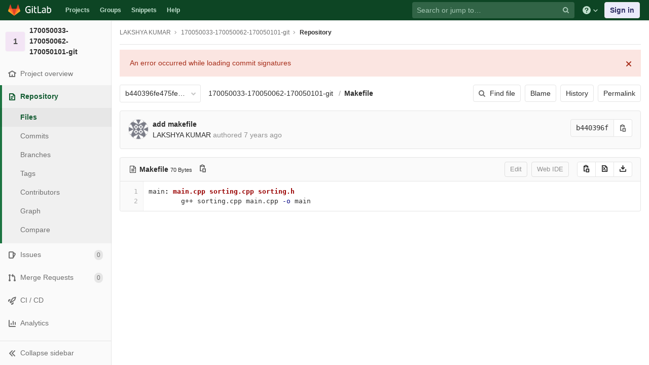

--- FILE ---
content_type: text/html; charset=utf-8
request_url: https://git.cse.iitb.ac.in/lakshyakumar/170050033-170050062-170050101-git/-/blob/b440396fe475fe18e3e122ddc1607c8cc0a2677e/Makefile
body_size: 10273
content:
<!DOCTYPE html>
<html class="" lang="en">
<head prefix="og: http://ogp.me/ns#">
<meta charset="utf-8">
<meta content="IE=edge" http-equiv="X-UA-Compatible">
<meta content="object" property="og:type">
<meta content="GitLab" property="og:site_name">
<meta content="Makefile · b440396fe475fe18e3e122ddc1607c8cc0a2677e · LAKSHYA KUMAR / 170050033-170050062-170050101-git" property="og:title">
<meta content="outlab 6 project" property="og:description">
<meta content="https://git.cse.iitb.ac.in/assets/gitlab_logo-7ae504fe4f68fdebb3c2034e36621930cd36ea87924c11ff65dbcb8ed50dca58.png" property="og:image">
<meta content="64" property="og:image:width">
<meta content="64" property="og:image:height">
<meta content="https://git.cse.iitb.ac.in/lakshyakumar/170050033-170050062-170050101-git/-/blob/b440396fe475fe18e3e122ddc1607c8cc0a2677e/Makefile" property="og:url">
<meta content="summary" property="twitter:card">
<meta content="Makefile · b440396fe475fe18e3e122ddc1607c8cc0a2677e · LAKSHYA KUMAR / 170050033-170050062-170050101-git" property="twitter:title">
<meta content="outlab 6 project" property="twitter:description">
<meta content="https://git.cse.iitb.ac.in/assets/gitlab_logo-7ae504fe4f68fdebb3c2034e36621930cd36ea87924c11ff65dbcb8ed50dca58.png" property="twitter:image">

<title>Makefile · b440396fe475fe18e3e122ddc1607c8cc0a2677e · LAKSHYA KUMAR / 170050033-170050062-170050101-git · GitLab</title>
<meta content="outlab 6 project" name="description">
<link rel="shortcut icon" type="image/png" href="/assets/favicon-7901bd695fb93edb07975966062049829afb56cf11511236e61bcf425070e36e.png" id="favicon" data-original-href="/assets/favicon-7901bd695fb93edb07975966062049829afb56cf11511236e61bcf425070e36e.png" />
<link rel="stylesheet" media="all" href="/assets/application-45b2cf643afd34888294a073bf55717ea00860d6a1dca3d301ded1d0040cac44.css" />
<link rel="stylesheet" media="print" href="/assets/print-74c3df10dad473d66660c828e3aa54ca3bfeac6d8bb708643331403fe7211e60.css" />


<link rel="stylesheet" media="all" href="/assets/highlight/themes/white-a20fa0d18cb98944b079c02ad5a6f46cb362f986ffd703fda24b3e8e2a4a8874.css" />
<script>
//<![CDATA[
window.gon={};gon.api_version="v4";gon.default_avatar_url="https://git.cse.iitb.ac.in/assets/no_avatar-849f9c04a3a0d0cea2424ae97b27447dc64a7dbfae83c036c45b403392f0e8ba.png";gon.max_file_size=10;gon.asset_host=null;gon.webpack_public_path="/assets/webpack/";gon.relative_url_root="";gon.shortcuts_path="/help/shortcuts";gon.user_color_scheme="white";gon.gitlab_url="https://git.cse.iitb.ac.in";gon.revision="63745c932cc";gon.gitlab_logo="/assets/gitlab_logo-7ae504fe4f68fdebb3c2034e36621930cd36ea87924c11ff65dbcb8ed50dca58.png";gon.sprite_icons="/assets/icons-384a57829c6517b145515ab100106cc0474fb469409cf4d3c691232aafc854c1.svg";gon.sprite_file_icons="/assets/file_icons-7262fc6897e02f1ceaf8de43dc33afa5e4f9a2067f4f68ef77dcc87946575e9e.svg";gon.emoji_sprites_css_path="/assets/emoji_sprites-289eccffb1183c188b630297431be837765d9ff4aed6130cf738586fb307c170.css";gon.test_env=false;gon.disable_animations=null;gon.suggested_label_colors={"#0033CC":"UA blue","#428BCA":"Moderate blue","#44AD8E":"Lime green","#A8D695":"Feijoa","#5CB85C":"Slightly desaturated green","#69D100":"Bright green","#004E00":"Very dark lime green","#34495E":"Very dark desaturated blue","#7F8C8D":"Dark grayish cyan","#A295D6":"Slightly desaturated blue","#5843AD":"Dark moderate blue","#8E44AD":"Dark moderate violet","#FFECDB":"Very pale orange","#AD4363":"Dark moderate pink","#D10069":"Strong pink","#CC0033":"Strong red","#FF0000":"Pure red","#D9534F":"Soft red","#D1D100":"Strong yellow","#F0AD4E":"Soft orange","#AD8D43":"Dark moderate orange"};gon.first_day_of_week=0;gon.ee=false;gon.features={"snippetsVue":false,"monacoSnippets":false,"monacoBlobs":false,"monacoCi":false,"snippetsEditVue":false,"codeNavigation":false};
//]]>
</script>


<script src="/assets/webpack/runtime.6c22eaaa.bundle.js" defer="defer"></script>
<script src="/assets/webpack/main.a6cddcb9.chunk.js" defer="defer"></script>
<script src="/assets/webpack/commons~pages.admin.clusters~pages.admin.clusters.destroy~pages.admin.clusters.edit~pages.admin.clus~d7b946d0.cc375066.chunk.js" defer="defer"></script>
<script src="/assets/webpack/commons~pages.groups.milestones.edit~pages.groups.milestones.new~pages.projects.blame.show~pages.pro~d3e579ac.f87ae6fa.chunk.js" defer="defer"></script>
<script src="/assets/webpack/pages.projects.blob.show.5f7afe76.chunk.js" defer="defer"></script>

<meta name="csrf-param" content="authenticity_token" />
<meta name="csrf-token" content="PzpqY9mKyfWnLpcSqr4G/mMaFucFfx7Ryi1vm68N+E3vW0tiUuTkE8AF6Tz0eMT0AKuQyIRvJchikGq07bvdiQ==" />
<meta name="csp-nonce" />
<meta content="origin-when-cross-origin" name="referrer">
<meta content="width=device-width, initial-scale=1, maximum-scale=1" name="viewport">
<meta content="#474D57" name="theme-color">
<link rel="apple-touch-icon" type="image/x-icon" href="/assets/touch-icon-iphone-5a9cee0e8a51212e70b90c87c12f382c428870c0ff67d1eb034d884b78d2dae7.png" />
<link rel="apple-touch-icon" type="image/x-icon" href="/assets/touch-icon-ipad-a6eec6aeb9da138e507593b464fdac213047e49d3093fc30e90d9a995df83ba3.png" sizes="76x76" />
<link rel="apple-touch-icon" type="image/x-icon" href="/assets/touch-icon-iphone-retina-72e2aadf86513a56e050e7f0f2355deaa19cc17ed97bbe5147847f2748e5a3e3.png" sizes="120x120" />
<link rel="apple-touch-icon" type="image/x-icon" href="/assets/touch-icon-ipad-retina-8ebe416f5313483d9c1bc772b5bbe03ecad52a54eba443e5215a22caed2a16a2.png" sizes="152x152" />
<link color="rgb(226, 67, 41)" href="/assets/logo-d36b5212042cebc89b96df4bf6ac24e43db316143e89926c0db839ff694d2de4.svg" rel="mask-icon">
<meta content="/assets/msapplication-tile-1196ec67452f618d39cdd85e2e3a542f76574c071051ae7effbfde01710eb17d.png" name="msapplication-TileImage">
<meta content="#30353E" name="msapplication-TileColor">




</head>

<body class="ui-green tab-width-8  gl-browser-chrome gl-platform-mac" data-find-file="/lakshyakumar/170050033-170050062-170050101-git/-/find_file/b440396fe475fe18e3e122ddc1607c8cc0a2677e" data-group="" data-namespace-id="2453" data-page="projects:blob:show" data-page-type-id="b440396fe475fe18e3e122ddc1607c8cc0a2677e/Makefile" data-project="170050033-170050062-170050101-git" data-project-id="2024">

<script>
//<![CDATA[
gl = window.gl || {};
gl.client = {"isChrome":true,"isMac":true};


//]]>
</script>


<header class="navbar navbar-gitlab navbar-expand-sm js-navbar" data-qa-selector="navbar">
<a class="sr-only gl-accessibility" href="#content-body" tabindex="1">Skip to content</a>
<div class="container-fluid">
<div class="header-content">
<div class="title-container">
<h1 class="title">
<a title="Dashboard" id="logo" href="/"><svg width="24" height="24" class="tanuki-logo" viewBox="0 0 36 36">
  <path class="tanuki-shape tanuki-left-ear" fill="#e24329" d="M2 14l9.38 9v-9l-4-12.28c-.205-.632-1.176-.632-1.38 0z"/>
  <path class="tanuki-shape tanuki-right-ear" fill="#e24329" d="M34 14l-9.38 9v-9l4-12.28c.205-.632 1.176-.632 1.38 0z"/>
  <path class="tanuki-shape tanuki-nose" fill="#e24329" d="M18,34.38 3,14 33,14 Z"/>
  <path class="tanuki-shape tanuki-left-eye" fill="#fc6d26" d="M18,34.38 11.38,14 2,14 6,25Z"/>
  <path class="tanuki-shape tanuki-right-eye" fill="#fc6d26" d="M18,34.38 24.62,14 34,14 30,25Z"/>
  <path class="tanuki-shape tanuki-left-cheek" fill="#fca326" d="M2 14L.1 20.16c-.18.565 0 1.2.5 1.56l17.42 12.66z"/>
  <path class="tanuki-shape tanuki-right-cheek" fill="#fca326" d="M34 14l1.9 6.16c.18.565 0 1.2-.5 1.56L18 34.38z"/>
</svg>

<span class="logo-text d-none d-lg-block prepend-left-8">
<svg xmlns="http://www.w3.org/2000/svg" viewBox="0 0 617 169"><path d="M315.26 2.97h-21.8l.1 162.5h88.3v-20.1h-66.5l-.1-142.4M465.89 136.95c-5.5 5.7-14.6 11.4-27 11.4-16.6 0-23.3-8.2-23.3-18.9 0-16.1 11.2-23.8 35-23.8 4.5 0 11.7.5 15.4 1.2v30.1h-.1m-22.6-98.5c-17.6 0-33.8 6.2-46.4 16.7l7.7 13.4c8.9-5.2 19.8-10.4 35.5-10.4 17.9 0 25.8 9.2 25.8 24.6v7.9c-3.5-.7-10.7-1.2-15.1-1.2-38.2 0-57.6 13.4-57.6 41.4 0 25.1 15.4 37.7 38.7 37.7 15.7 0 30.8-7.2 36-18.9l4 15.9h15.4v-83.2c-.1-26.3-11.5-43.9-44-43.9M557.63 149.1c-8.2 0-15.4-1-20.8-3.5V70.5c7.4-6.2 16.6-10.7 28.3-10.7 21.1 0 29.2 14.9 29.2 39 0 34.2-13.1 50.3-36.7 50.3m9.2-110.6c-19.5 0-30 13.3-30 13.3v-21l-.1-27.8h-21.3l.1 158.5c10.7 4.5 25.3 6.9 41.2 6.9 40.7 0 60.3-26 60.3-70.9-.1-35.5-18.2-59-50.2-59M77.9 20.6c19.3 0 31.8 6.4 39.9 12.9l9.4-16.3C114.5 6 97.3 0 78.9 0 32.5 0 0 28.3 0 85.4c0 59.8 35.1 83.1 75.2 83.1 20.1 0 37.2-4.7 48.4-9.4l-.5-63.9V75.1H63.6v20.1h38l.5 48.5c-5 2.5-13.6 4.5-25.3 4.5-32.2 0-53.8-20.3-53.8-63-.1-43.5 22.2-64.6 54.9-64.6M231.43 2.95h-21.3l.1 27.3v94.3c0 26.3 11.4 43.9 43.9 43.9 4.5 0 8.9-.4 13.1-1.2v-19.1c-3.1.5-6.4.7-9.9.7-17.9 0-25.8-9.2-25.8-24.6v-65h35.7v-17.8h-35.7l-.1-38.5M155.96 165.47h21.3v-124h-21.3v124M155.96 24.37h21.3V3.07h-21.3v21.3"/></svg>

</span>
</a></h1>
<ul class="list-unstyled navbar-sub-nav">
<li class="home"><a title="Projects" class="dashboard-shortcuts-projects" href="/explore">Projects
</a></li><li class=""><a title="Groups" class="dashboard-shortcuts-groups" href="/explore/groups">Groups
</a></li><li class=""><a title="Snippets" class="dashboard-shortcuts-snippets" href="/explore/snippets">Snippets
</a></li><li>
<a title="About GitLab CE" href="/help">Help</a>
</li>
</ul>

</div>
<div class="navbar-collapse collapse">
<ul class="nav navbar-nav">
<li class="nav-item d-none d-lg-block m-auto">
<div class="search search-form" data-track-event="activate_form_input" data-track-label="navbar_search" data-track-value="">
<form class="form-inline" action="/search" accept-charset="UTF-8" method="get"><input name="utf8" type="hidden" value="&#x2713;" /><div class="search-input-container">
<div class="search-input-wrap">
<div class="dropdown" data-url="/search/autocomplete">
<input type="search" name="search" id="search" placeholder="Search or jump to…" class="search-input dropdown-menu-toggle no-outline js-search-dashboard-options" spellcheck="false" tabindex="1" autocomplete="off" data-issues-path="/dashboard/issues" data-mr-path="/dashboard/merge_requests" data-qa-selector="search_term_field" aria-label="Search or jump to…" />
<button class="hidden js-dropdown-search-toggle" data-toggle="dropdown" type="button"></button>
<div class="dropdown-menu dropdown-select js-dashboard-search-options">
<div class="dropdown-content"><ul>
<li class="dropdown-menu-empty-item">
<a>
Loading...
</a>
</li>
</ul>
</div><div class="dropdown-loading"><i aria-hidden="true" data-hidden="true" class="fa fa-spinner fa-spin"></i></div>
</div>
<svg class="s16 search-icon"><use xlink:href="/assets/icons-384a57829c6517b145515ab100106cc0474fb469409cf4d3c691232aafc854c1.svg#search"></use></svg>
<svg class="s16 clear-icon js-clear-input"><use xlink:href="/assets/icons-384a57829c6517b145515ab100106cc0474fb469409cf4d3c691232aafc854c1.svg#close"></use></svg>
</div>
</div>
</div>
<input type="hidden" name="group_id" id="group_id" class="js-search-group-options" />
<input type="hidden" name="project_id" id="search_project_id" value="2024" class="js-search-project-options" data-project-path="170050033-170050062-170050101-git" data-name="170050033-170050062-170050101-git" data-issues-path="/lakshyakumar/170050033-170050062-170050101-git/-/issues" data-mr-path="/lakshyakumar/170050033-170050062-170050101-git/-/merge_requests" data-issues-disabled="false" />
<input type="hidden" name="search_code" id="search_code" value="true" />
<input type="hidden" name="repository_ref" id="repository_ref" value="b440396fe475fe18e3e122ddc1607c8cc0a2677e" />
<input type="hidden" name="nav_source" id="nav_source" value="navbar" />
<div class="search-autocomplete-opts hide" data-autocomplete-path="/search/autocomplete" data-autocomplete-project-id="2024" data-autocomplete-project-ref="b440396fe475fe18e3e122ddc1607c8cc0a2677e"></div>
</form></div>

</li>
<li class="nav-item d-inline-block d-lg-none">
<a title="Search" aria-label="Search" data-toggle="tooltip" data-placement="bottom" data-container="body" href="/search?project_id=2024"><svg class="s16"><use xlink:href="/assets/icons-384a57829c6517b145515ab100106cc0474fb469409cf4d3c691232aafc854c1.svg#search"></use></svg>
</a></li>
<li class="nav-item header-help dropdown d-none d-md-block">
<a class="header-help-dropdown-toggle" data-toggle="dropdown" href="/help"><svg class="s16"><use xlink:href="/assets/icons-384a57829c6517b145515ab100106cc0474fb469409cf4d3c691232aafc854c1.svg#question"></use></svg>
<svg class="caret-down"><use xlink:href="/assets/icons-384a57829c6517b145515ab100106cc0474fb469409cf4d3c691232aafc854c1.svg#angle-down"></use></svg>
</a><div class="dropdown-menu dropdown-menu-right">
<ul>
<li>
<a href="/help">Help</a>
</li>
<li>
<a href="https://about.gitlab.com/getting-help/">Support</a>
</li>
<li>
<button class="js-shortcuts-modal-trigger" type="button">
Keyboard shortcuts
<span aria-hidden class="text-secondary float-right">?</span>
</button>
</li>

<li class="divider"></li>
<li>
<a href="https://about.gitlab.com/submit-feedback">Submit feedback</a>
</li>
<li>
<a target="_blank" class="text-nowrap" href="https://about.gitlab.com/contributing">Contribute to GitLab
</a>
</li>

</ul>

</div>
</li>
<li class="nav-item">
<div>
<a class="btn btn-sign-in" href="/users/sign_in?redirect_to_referer=yes">Sign in</a>
</div>
</li>
</ul>
</div>
<button class="navbar-toggler d-block d-sm-none" type="button">
<span class="sr-only">Toggle navigation</span>
<svg class="s12 more-icon js-navbar-toggle-right"><use xlink:href="/assets/icons-384a57829c6517b145515ab100106cc0474fb469409cf4d3c691232aafc854c1.svg#ellipsis_h"></use></svg>
<svg class="s12 close-icon js-navbar-toggle-left"><use xlink:href="/assets/icons-384a57829c6517b145515ab100106cc0474fb469409cf4d3c691232aafc854c1.svg#close"></use></svg>
</button>
</div>
</div>
</header>

<div class="layout-page page-with-contextual-sidebar">
<div class="nav-sidebar">
<div class="nav-sidebar-inner-scroll">
<div class="context-header">
<a title="170050033-170050062-170050101-git" href="/lakshyakumar/170050033-170050062-170050101-git"><div class="avatar-container rect-avatar s40 project-avatar">
<div class="avatar s40 avatar-tile identicon bg2">1</div>
</div>
<div class="sidebar-context-title">
170050033-170050062-170050101-git
</div>
</a></div>
<ul class="sidebar-top-level-items qa-project-sidebar">
<li class="home"><a class="shortcuts-project rspec-project-link" data-qa-selector="project_link" href="/lakshyakumar/170050033-170050062-170050101-git"><div class="nav-icon-container">
<svg><use xlink:href="/assets/icons-384a57829c6517b145515ab100106cc0474fb469409cf4d3c691232aafc854c1.svg#home"></use></svg>
</div>
<span class="nav-item-name">
Project overview
</span>
</a><ul class="sidebar-sub-level-items">
<li class="fly-out-top-item"><a href="/lakshyakumar/170050033-170050062-170050101-git"><strong class="fly-out-top-item-name">
Project overview
</strong>
</a></li><li class="divider fly-out-top-item"></li>
<li class=""><a title="Project details" class="shortcuts-project" href="/lakshyakumar/170050033-170050062-170050101-git"><span>Details</span>
</a></li><li class=""><a title="Activity" class="shortcuts-project-activity" data-qa-selector="activity_link" href="/lakshyakumar/170050033-170050062-170050101-git/activity"><span>Activity</span>
</a></li><li class=""><a title="Releases" class="shortcuts-project-releases" href="/lakshyakumar/170050033-170050062-170050101-git/-/releases"><span>Releases</span>
</a></li></ul>
</li><li class="active"><a class="shortcuts-tree qa-project-menu-repo" href="/lakshyakumar/170050033-170050062-170050101-git/-/tree/b440396fe475fe18e3e122ddc1607c8cc0a2677e"><div class="nav-icon-container">
<svg><use xlink:href="/assets/icons-384a57829c6517b145515ab100106cc0474fb469409cf4d3c691232aafc854c1.svg#doc-text"></use></svg>
</div>
<span class="nav-item-name" id="js-onboarding-repo-link">
Repository
</span>
</a><ul class="sidebar-sub-level-items">
<li class="fly-out-top-item active"><a href="/lakshyakumar/170050033-170050062-170050101-git/-/tree/b440396fe475fe18e3e122ddc1607c8cc0a2677e"><strong class="fly-out-top-item-name">
Repository
</strong>
</a></li><li class="divider fly-out-top-item"></li>
<li class="active"><a href="/lakshyakumar/170050033-170050062-170050101-git/-/tree/b440396fe475fe18e3e122ddc1607c8cc0a2677e">Files
</a></li><li class=""><a id="js-onboarding-commits-link" href="/lakshyakumar/170050033-170050062-170050101-git/-/commits/b440396fe475fe18e3e122ddc1607c8cc0a2677e">Commits
</a></li><li class=""><a class="qa-branches-link" id="js-onboarding-branches-link" href="/lakshyakumar/170050033-170050062-170050101-git/-/branches">Branches
</a></li><li class=""><a href="/lakshyakumar/170050033-170050062-170050101-git/-/tags">Tags
</a></li><li class=""><a href="/lakshyakumar/170050033-170050062-170050101-git/-/graphs/b440396fe475fe18e3e122ddc1607c8cc0a2677e">Contributors
</a></li><li class=""><a href="/lakshyakumar/170050033-170050062-170050101-git/-/network/b440396fe475fe18e3e122ddc1607c8cc0a2677e">Graph
</a></li><li class=""><a href="/lakshyakumar/170050033-170050062-170050101-git/-/compare?from=master&amp;to=b440396fe475fe18e3e122ddc1607c8cc0a2677e">Compare
</a></li>
</ul>
</li><li class=""><a class="shortcuts-issues qa-issues-item" href="/lakshyakumar/170050033-170050062-170050101-git/-/issues"><div class="nav-icon-container">
<svg><use xlink:href="/assets/icons-384a57829c6517b145515ab100106cc0474fb469409cf4d3c691232aafc854c1.svg#issues"></use></svg>
</div>
<span class="nav-item-name" id="js-onboarding-issues-link">
Issues
</span>
<span class="badge badge-pill count issue_counter">
0
</span>
</a><ul class="sidebar-sub-level-items">
<li class="fly-out-top-item"><a href="/lakshyakumar/170050033-170050062-170050101-git/-/issues"><strong class="fly-out-top-item-name">
Issues
</strong>
<span class="badge badge-pill count issue_counter fly-out-badge">
0
</span>
</a></li><li class="divider fly-out-top-item"></li>
<li class=""><a title="Issues" href="/lakshyakumar/170050033-170050062-170050101-git/-/issues"><span>
List
</span>
</a></li><li class=""><a title="Boards" data-qa-selector="issue_boards_link" href="/lakshyakumar/170050033-170050062-170050101-git/-/boards"><span>
Boards
</span>
</a></li><li class=""><a title="Labels" class="qa-labels-link" href="/lakshyakumar/170050033-170050062-170050101-git/-/labels"><span>
Labels
</span>
</a></li>
<li class=""><a title="Milestones" class="qa-milestones-link" href="/lakshyakumar/170050033-170050062-170050101-git/-/milestones"><span>
Milestones
</span>
</a></li></ul>
</li><li class=""><a class="shortcuts-merge_requests" data-qa-selector="merge_requests_link" href="/lakshyakumar/170050033-170050062-170050101-git/-/merge_requests"><div class="nav-icon-container">
<svg><use xlink:href="/assets/icons-384a57829c6517b145515ab100106cc0474fb469409cf4d3c691232aafc854c1.svg#git-merge"></use></svg>
</div>
<span class="nav-item-name" id="js-onboarding-mr-link">
Merge Requests
</span>
<span class="badge badge-pill count merge_counter js-merge-counter">
0
</span>
</a><ul class="sidebar-sub-level-items is-fly-out-only">
<li class="fly-out-top-item"><a href="/lakshyakumar/170050033-170050062-170050101-git/-/merge_requests"><strong class="fly-out-top-item-name">
Merge Requests
</strong>
<span class="badge badge-pill count merge_counter js-merge-counter fly-out-badge">
0
</span>
</a></li></ul>
</li>
<li class=""><a class="shortcuts-pipelines qa-link-pipelines rspec-link-pipelines" data-qa-selector="ci_cd_link" href="/lakshyakumar/170050033-170050062-170050101-git/pipelines"><div class="nav-icon-container">
<svg><use xlink:href="/assets/icons-384a57829c6517b145515ab100106cc0474fb469409cf4d3c691232aafc854c1.svg#rocket"></use></svg>
</div>
<span class="nav-item-name" id="js-onboarding-pipelines-link">
CI / CD
</span>
</a><ul class="sidebar-sub-level-items">
<li class="fly-out-top-item"><a href="/lakshyakumar/170050033-170050062-170050101-git/pipelines"><strong class="fly-out-top-item-name">
CI / CD
</strong>
</a></li><li class="divider fly-out-top-item"></li>
<li class=""><a title="Pipelines" class="shortcuts-pipelines" href="/lakshyakumar/170050033-170050062-170050101-git/pipelines"><span>
Pipelines
</span>
</a></li><li class=""><a title="Jobs" class="shortcuts-builds" href="/lakshyakumar/170050033-170050062-170050101-git/-/jobs"><span>
Jobs
</span>
</a></li><li class=""><a title="Schedules" class="shortcuts-builds" href="/lakshyakumar/170050033-170050062-170050101-git/pipeline_schedules"><span>
Schedules
</span>
</a></li></ul>
</li>

<li class=""><a href="/lakshyakumar/170050033-170050062-170050101-git/pipelines/charts"><div class="nav-icon-container">
<svg><use xlink:href="/assets/icons-384a57829c6517b145515ab100106cc0474fb469409cf4d3c691232aafc854c1.svg#chart"></use></svg>
</div>
<span class="nav-item-name" data-qa-selector="analytics_link">
Analytics
</span>
</a><ul class="sidebar-sub-level-items" data-qa-selector="analytics_sidebar_submenu">
<li class="fly-out-top-item"><a href="/lakshyakumar/170050033-170050062-170050101-git/pipelines/charts"><strong class="fly-out-top-item-name">
Analytics
</strong>
</a></li><li class="divider fly-out-top-item"></li>
<li class=""><a title="CI / CD" href="/lakshyakumar/170050033-170050062-170050101-git/pipelines/charts"><span>CI / CD</span>
</a></li><li class=""><a class="shortcuts-repository-charts" title="Repository" href="/lakshyakumar/170050033-170050062-170050101-git/-/graphs/b440396fe475fe18e3e122ddc1607c8cc0a2677e/charts"><span>Repository</span>
</a></li><li class=""><a class="shortcuts-project-cycle-analytics" title="Value Stream" href="/lakshyakumar/170050033-170050062-170050101-git/-/value_stream_analytics"><span>Value Stream</span>
</a></li></ul>
</li>
<li class=""><a class="shortcuts-wiki" data-qa-selector="wiki_link" href="/lakshyakumar/170050033-170050062-170050101-git/-/wikis/home"><div class="nav-icon-container">
<svg><use xlink:href="/assets/icons-384a57829c6517b145515ab100106cc0474fb469409cf4d3c691232aafc854c1.svg#book"></use></svg>
</div>
<span class="nav-item-name">
Wiki
</span>
</a><ul class="sidebar-sub-level-items is-fly-out-only">
<li class="fly-out-top-item"><a href="/lakshyakumar/170050033-170050062-170050101-git/-/wikis/home"><strong class="fly-out-top-item-name">
Wiki
</strong>
</a></li></ul>
</li><li class=""><a title="Members" class="shortcuts-tree" href="/lakshyakumar/170050033-170050062-170050101-git/-/settings/members"><div class="nav-icon-container">
<svg><use xlink:href="/assets/icons-384a57829c6517b145515ab100106cc0474fb469409cf4d3c691232aafc854c1.svg#users"></use></svg>
</div>
<span class="nav-item-name">
Members
</span>
</a><ul class="sidebar-sub-level-items is-fly-out-only">
<li class="fly-out-top-item"><a href="/lakshyakumar/170050033-170050062-170050101-git/-/project_members"><strong class="fly-out-top-item-name">
Members
</strong>
</a></li></ul>
</li><a class="toggle-sidebar-button js-toggle-sidebar qa-toggle-sidebar rspec-toggle-sidebar" role="button" title="Toggle sidebar" type="button">
<svg class="icon-angle-double-left"><use xlink:href="/assets/icons-384a57829c6517b145515ab100106cc0474fb469409cf4d3c691232aafc854c1.svg#angle-double-left"></use></svg>
<svg class="icon-angle-double-right"><use xlink:href="/assets/icons-384a57829c6517b145515ab100106cc0474fb469409cf4d3c691232aafc854c1.svg#angle-double-right"></use></svg>
<span class="collapse-text">Collapse sidebar</span>
</a>
<button name="button" type="button" class="close-nav-button"><svg class="s16"><use xlink:href="/assets/icons-384a57829c6517b145515ab100106cc0474fb469409cf4d3c691232aafc854c1.svg#close"></use></svg>
<span class="collapse-text">Close sidebar</span>
</button>
<li class="hidden">
<a title="Activity" class="shortcuts-project-activity" href="/lakshyakumar/170050033-170050062-170050101-git/activity"><span>
Activity
</span>
</a></li>
<li class="hidden">
<a title="Network" class="shortcuts-network" href="/lakshyakumar/170050033-170050062-170050101-git/-/network/b440396fe475fe18e3e122ddc1607c8cc0a2677e">Graph
</a></li>
<li class="hidden">
<a class="shortcuts-new-issue" href="/lakshyakumar/170050033-170050062-170050101-git/-/issues/new">Create a new issue
</a></li>
<li class="hidden">
<a title="Jobs" class="shortcuts-builds" href="/lakshyakumar/170050033-170050062-170050101-git/-/jobs">Jobs
</a></li>
<li class="hidden">
<a title="Commits" class="shortcuts-commits" href="/lakshyakumar/170050033-170050062-170050101-git/-/commits/b440396fe475fe18e3e122ddc1607c8cc0a2677e">Commits
</a></li>
<li class="hidden">
<a title="Issue Boards" class="shortcuts-issue-boards" href="/lakshyakumar/170050033-170050062-170050101-git/-/boards">Issue Boards</a>
</li>
</ul>
</div>
</div>

<div class="content-wrapper">
<div class="mobile-overlay"></div>
<div class="alert-wrapper">









<nav class="breadcrumbs container-fluid container-limited" role="navigation">
<div class="breadcrumbs-container">
<button name="button" type="button" class="toggle-mobile-nav"><span class="sr-only">Open sidebar</span>
<i aria-hidden="true" data-hidden="true" class="fa fa-bars"></i>
</button><div class="breadcrumbs-links js-title-container">
<ul class="list-unstyled breadcrumbs-list js-breadcrumbs-list">
<li><a href="/lakshyakumar">LAKSHYA KUMAR</a><svg class="s8 breadcrumbs-list-angle"><use xlink:href="/assets/icons-384a57829c6517b145515ab100106cc0474fb469409cf4d3c691232aafc854c1.svg#angle-right"></use></svg></li> <li><a href="/lakshyakumar/170050033-170050062-170050101-git"><span class="breadcrumb-item-text js-breadcrumb-item-text">170050033-170050062-170050101-git</span></a><svg class="s8 breadcrumbs-list-angle"><use xlink:href="/assets/icons-384a57829c6517b145515ab100106cc0474fb469409cf4d3c691232aafc854c1.svg#angle-right"></use></svg></li>

<li>
<h2 class="breadcrumbs-sub-title"><a href="/lakshyakumar/170050033-170050062-170050101-git/-/blob/b440396fe475fe18e3e122ddc1607c8cc0a2677e/Makefile">Repository</a></h2>
</li>
</ul>
</div>

</div>
</nav>

<div class="d-flex"></div>
</div>
<div class="container-fluid container-limited ">
<div class="content" id="content-body">
<div class="flash-container flash-container-page sticky">
</div>

<div class="js-signature-container" data-signatures-path="/lakshyakumar/170050033-170050062-170050101-git/-/commits/b440396fe475fe18e3e122ddc1607c8cc0a2677e/signatures?limit=1"></div>

<div class="tree-holder" id="tree-holder">
<div class="nav-block">
<div class="tree-ref-container">
<div class="tree-ref-holder">
<form class="project-refs-form" action="/lakshyakumar/170050033-170050062-170050101-git/-/refs/switch" accept-charset="UTF-8" method="get"><input name="utf8" type="hidden" value="&#x2713;" /><input type="hidden" name="destination" id="destination" value="blob" />
<input type="hidden" name="path" id="path" value="Makefile" />
<div class="dropdown">
<button class="dropdown-menu-toggle js-project-refs-dropdown qa-branches-select" type="button" data-toggle="dropdown" data-selected="b440396fe475fe18e3e122ddc1607c8cc0a2677e" data-ref="b440396fe475fe18e3e122ddc1607c8cc0a2677e" data-refs-url="/lakshyakumar/170050033-170050062-170050101-git/refs?sort=updated_desc" data-field-name="ref" data-submit-form-on-click="true" data-visit="true"><span class="dropdown-toggle-text ">b440396fe475fe18e3e122ddc1607c8cc0a2677e</span><i aria-hidden="true" data-hidden="true" class="fa fa-chevron-down"></i></button>
<div class="dropdown-menu dropdown-menu-paging dropdown-menu-selectable git-revision-dropdown qa-branches-dropdown">
<div class="dropdown-page-one">
<div class="dropdown-title"><span>Switch branch/tag</span><button class="dropdown-title-button dropdown-menu-close" aria-label="Close" type="button"><i aria-hidden="true" data-hidden="true" class="fa fa-times dropdown-menu-close-icon"></i></button></div>
<div class="dropdown-input"><input type="search" id="" class="dropdown-input-field qa-dropdown-input-field" placeholder="Search branches and tags" autocomplete="off" /><i aria-hidden="true" data-hidden="true" class="fa fa-search dropdown-input-search"></i><i aria-hidden="true" data-hidden="true" role="button" class="fa fa-times dropdown-input-clear js-dropdown-input-clear"></i></div>
<div class="dropdown-content"></div>
<div class="dropdown-loading"><i aria-hidden="true" data-hidden="true" class="fa fa-spinner fa-spin"></i></div>
</div>
</div>
</div>
</form>
</div>
<ul class="breadcrumb repo-breadcrumb">
<li class="breadcrumb-item">
<a href="/lakshyakumar/170050033-170050062-170050101-git/-/tree/b440396fe475fe18e3e122ddc1607c8cc0a2677e">170050033-170050062-170050101-git
</a></li>
<li class="breadcrumb-item">
<a href="/lakshyakumar/170050033-170050062-170050101-git/-/blob/b440396fe475fe18e3e122ddc1607c8cc0a2677e/Makefile"><strong>Makefile</strong>
</a></li>
</ul>
</div>
<div class="tree-controls gl-children-ml-sm-3"><a class="btn shortcuts-find-file" rel="nofollow" href="/lakshyakumar/170050033-170050062-170050101-git/-/find_file/b440396fe475fe18e3e122ddc1607c8cc0a2677e"><i aria-hidden="true" data-hidden="true" class="fa fa-search"></i>
<span>Find file</span>
</a><a class="btn js-blob-blame-link" href="/lakshyakumar/170050033-170050062-170050101-git/-/blame/b440396fe475fe18e3e122ddc1607c8cc0a2677e/Makefile">Blame</a><a class="btn" href="/lakshyakumar/170050033-170050062-170050101-git/-/commits/b440396fe475fe18e3e122ddc1607c8cc0a2677e/Makefile">History</a><a class="btn js-data-file-blob-permalink-url" href="/lakshyakumar/170050033-170050062-170050101-git/-/blob/b440396fe475fe18e3e122ddc1607c8cc0a2677e/Makefile">Permalink</a></div>
</div>

<div class="info-well d-none d-sm-block">
<div class="well-segment">
<ul class="blob-commit-info">
<li class="commit flex-row js-toggle-container" id="commit-b440396f">
<div class="avatar-cell d-none d-sm-block">
<a href="/lakshyakumar"><img alt="LAKSHYA KUMAR&#39;s avatar" src="https://secure.gravatar.com/avatar/07f81630f39255ee8550393858453743?s=80&amp;d=identicon" class="avatar s40 d-none d-sm-inline-block" title="LAKSHYA KUMAR" /></a>
</div>
<div class="commit-detail flex-list">
<div class="commit-content qa-commit-content">
<a class="commit-row-message item-title js-onboarding-commit-item " href="/lakshyakumar/170050033-170050062-170050101-git/-/commit/b440396fe475fe18e3e122ddc1607c8cc0a2677e">add makefile</a>
<span class="commit-row-message d-inline d-sm-none">
&middot;
b440396f
</span>
<div class="committer">
<a class="commit-author-link js-user-link" data-user-id="2260" href="/lakshyakumar">LAKSHYA KUMAR</a> authored <time class="js-timeago" title="Aug 26, 2018 5:38pm" datetime="2018-08-26T17:38:26Z" data-toggle="tooltip" data-placement="bottom" data-container="body">Aug 26, 2018</time>
</div>

</div>
<div class="commit-actions flex-row">

<div class="js-commit-pipeline-status" data-endpoint="/lakshyakumar/170050033-170050062-170050101-git/-/commit/b440396fe475fe18e3e122ddc1607c8cc0a2677e/pipelines?ref=b440396fe475fe18e3e122ddc1607c8cc0a2677e"></div>
<div class="commit-sha-group d-none d-sm-flex">
<div class="label label-monospace monospace">
b440396f
</div>
<button class="btn btn btn-default" data-toggle="tooltip" data-placement="bottom" data-container="body" data-title="Copy commit SHA" data-class="btn btn-default" data-clipboard-text="b440396fe475fe18e3e122ddc1607c8cc0a2677e" type="button" title="Copy commit SHA" aria-label="Copy commit SHA"><svg><use xlink:href="/assets/icons-384a57829c6517b145515ab100106cc0474fb469409cf4d3c691232aafc854c1.svg#copy-to-clipboard"></use></svg></button>

</div>
</div>
</div>
</li>

</ul>
</div>


</div>
<div class="blob-content-holder" id="blob-content-holder">
<article class="file-holder">
<div class="js-file-title file-title-flex-parent">
<div class="file-header-content">
<i aria-hidden="true" data-hidden="true" class="fa fa-file-text-o fa-fw"></i>
<strong class="file-title-name qa-file-title-name">
Makefile
</strong>
<button class="btn btn-clipboard btn-transparent" data-toggle="tooltip" data-placement="bottom" data-container="body" data-class="btn-clipboard btn-transparent" data-title="Copy file path" data-clipboard-text="{&quot;text&quot;:&quot;Makefile&quot;,&quot;gfm&quot;:&quot;`Makefile`&quot;}" type="button" title="Copy file path" aria-label="Copy file path"><svg><use xlink:href="/assets/icons-384a57829c6517b145515ab100106cc0474fb469409cf4d3c691232aafc854c1.svg#copy-to-clipboard"></use></svg></button>
<small class="mr-1">
70 Bytes
</small>
</div>

<div class="file-actions"><button name="button" type="submit" class="btn btn-primary js-edit-blob ml-2  disabled has-tooltip" title="You can only edit files when you are on a branch" data-container="body">Edit</button><button name="button" type="submit" class="btn btn-inverted btn-primary ide-edit-button ml-2 disabled has-tooltip" title="You can only edit files when you are on a branch" data-container="body">Web IDE</button><div class="btn-group ml-2" role="group">

</div><div class="btn-group ml-2" role="group">
<button class="btn btn btn-sm js-copy-blob-source-btn" data-toggle="tooltip" data-placement="bottom" data-container="body" data-class="btn btn-sm js-copy-blob-source-btn" data-title="Copy file contents" data-clipboard-target=".blob-content[data-blob-id=&#39;f7808c5833cd21c9aec1747325847d0d69f53701&#39;]" type="button" title="Copy file contents" aria-label="Copy file contents"><svg><use xlink:href="/assets/icons-384a57829c6517b145515ab100106cc0474fb469409cf4d3c691232aafc854c1.svg#copy-to-clipboard"></use></svg></button>
<a class="btn btn-sm has-tooltip" target="_blank" rel="noopener noreferrer" aria-label="Open raw" title="Open raw" data-container="body" href="/lakshyakumar/170050033-170050062-170050101-git/-/raw/b440396fe475fe18e3e122ddc1607c8cc0a2677e/Makefile"><svg><use xlink:href="/assets/icons-384a57829c6517b145515ab100106cc0474fb469409cf4d3c691232aafc854c1.svg#doc-code"></use></svg></a>
<a download="Makefile" class="btn btn-sm has-tooltip" target="_blank" rel="noopener noreferrer" aria-label="Download" title="Download" data-container="body" href="/lakshyakumar/170050033-170050062-170050101-git/-/raw/b440396fe475fe18e3e122ddc1607c8cc0a2677e/Makefile?inline=false"><svg><use xlink:href="/assets/icons-384a57829c6517b145515ab100106cc0474fb469409cf4d3c691232aafc854c1.svg#download"></use></svg></a>

</div></div>
</div>



<div class="blob-viewer" data-type="simple" data-url="/lakshyakumar/170050033-170050062-170050101-git/-/blob/b440396fe475fe18e3e122ddc1607c8cc0a2677e/Makefile?format=json&amp;viewer=simple">
<div class="text-center prepend-top-default append-bottom-default">
<i aria-hidden="true" aria-label="Loading content…" class="fa fa-spinner fa-spin fa-2x qa-spinner"></i>
</div>

</div>


</article>
</div>

<div class="modal" id="modal-upload-blob">
<div class="modal-dialog modal-lg">
<div class="modal-content">
<div class="modal-header">
<h3 class="page-title">Replace Makefile</h3>
<button aria-label="Close" class="close" data-dismiss="modal" type="button">
<span aria-hidden>&times;</span>
</button>
</div>
<div class="modal-body">
<form class="js-quick-submit js-upload-blob-form" data-method="put" action="/lakshyakumar/170050033-170050062-170050101-git/-/update/b440396fe475fe18e3e122ddc1607c8cc0a2677e/Makefile" accept-charset="UTF-8" method="post"><input name="utf8" type="hidden" value="&#x2713;" /><input type="hidden" name="_method" value="put" /><input type="hidden" name="authenticity_token" value="8HV7WvAlWgIDdyJB6xK4Hnk3/32KekGT7ADl6sWhep0gFFpbe0t35GRcXG+11HoUGoZ5UgtqeopEveDFhxdfWQ==" /><div class="dropzone">
<div class="dropzone-previews blob-upload-dropzone-previews">
<p class="dz-message light">
Attach a file by drag &amp; drop or <a class="markdown-selector" href="#">click to upload</a>
</p>
</div>
</div>
<br>
<div class="dropzone-alerts alert alert-danger data" style="display:none"></div>
<div class="form-group row commit_message-group">
<label class="col-form-label col-sm-2" for="commit_message-8d126b8e98e47d9ded5e27fad84fc17b">Commit message
</label><div class="col-sm-10">
<div class="commit-message-container">
<div class="max-width-marker"></div>
<textarea name="commit_message" id="commit_message-8d126b8e98e47d9ded5e27fad84fc17b" class="form-control js-commit-message" placeholder="Replace Makefile" required="required" rows="3">
Replace Makefile</textarea>
</div>
</div>
</div>

<input type="hidden" name="branch_name" id="branch_name" />
<input type="hidden" name="create_merge_request" id="create_merge_request" value="1" />
<input type="hidden" name="original_branch" id="original_branch" value="b440396fe475fe18e3e122ddc1607c8cc0a2677e" class="js-original-branch" />

<div class="form-actions">
<button name="button" type="button" class="btn btn-success btn-upload-file" id="submit-all"><i aria-hidden="true" data-hidden="true" class="fa fa-spin fa-spinner js-loading-icon hidden"></i>
Replace file
</button><a class="btn btn-cancel" data-dismiss="modal" href="#">Cancel</a>
<div class="inline prepend-left-10">
A new branch will be created in your fork and a new merge request will be started.
</div>

</div>
</form></div>
</div>
</div>
</div>

</div>


</div>
</div>
</div>
</div>




</body>
</html>



--- FILE ---
content_type: text/css; charset=utf-8
request_url: https://git.cse.iitb.ac.in/assets/highlight/themes/white-a20fa0d18cb98944b079c02ad5a6f46cb362f986ffd703fda24b3e8e2a4a8874.css
body_size: 950
content:
.code.white .line-numbers,.code.white .diff-line-num{background-color:#fafafa}.code.white .diff-line-num,.code.white .diff-line-num a{color:rgba(0,0,0,0.3)}.code.white pre.code,.code.white .diff-line-num{border-color:#f0f0f0}.code.white,.code.white pre.code,.code.white .line_holder .line_content{background-color:#fff;color:#2e2e2e}.code.white .line_expansion{background-color:#fafafa}.code.white .line_expansion td{border-top:1px solid #e5e5e5;border-bottom:1px solid #e5e5e5}.code.white .line_expansion a{color:#1b69b6}.code.white .line_holder.match .line_content,.code.white .line_holder .new-nonewline.line_content,.code.white .line_holder .old-nonewline.line_content{color:rgba(0,0,0,0.3);background-color:#fafafa}.code.white .line_holder .diff-line-num.old{background-color:#f9d7dc;border-color:#fac5cd}.code.white .line_holder .diff-line-num.old a{color:#ae979a}.code.white .line_holder .diff-line-num.new{background-color:#ddfbe6;border-color:#c7f0d2}.code.white .line_holder .diff-line-num.new a{color:#9bb0a1}.code.white .line_holder .diff-line-num.is-over,.code.white .line_holder .diff-line-num.hll:not(.empty-cell).is-over{background-color:#ded7fc;border-color:#cabffa}.code.white .line_holder .diff-line-num.is-over a,.code.white .line_holder .diff-line-num.hll:not(.empty-cell).is-over a{color:#a390f7}.code.white .line_holder .diff-line-num.hll:not(.empty-cell){background-color:#fbf2da;border-color:#f0e2bd}.code.white .line_holder:not(.diff-expanded)+.diff-expanded>.diff-line-num,.code.white .line_holder:not(.diff-expanded)+.diff-expanded>.line-coverage,.code.white .line_holder:not(.diff-expanded)+.diff-expanded>.line_content,.code.white .line_holder.diff-expanded+.line_holder:not(.diff-expanded)>.diff-line-num,.code.white .line_holder.diff-expanded+.line_holder:not(.diff-expanded)>.line-coverage,.code.white .line_holder.diff-expanded+.line_holder:not(.diff-expanded)>.line_content{border-top:1px solid #e0e0e0}.code.white .line_holder.diff-expanded>.diff-line-num,.code.white .line_holder.diff-expanded>.line-coverage,.code.white .line_holder.diff-expanded>.line_content{background:#f7f7f7;border-color:#f7f7f7}.code.white .line_holder .line_content.old{background-color:#fbe9eb}.code.white .line_holder .line_content.old::before{color:#ae979a}.code.white .line_holder .line_content.old span.idiff{background-color:#fac5cd}.code.white .line_holder .line_content.new{background-color:#ecfdf0}.code.white .line_holder .line_content.new::before{color:#9bb0a1}.code.white .line_holder .line_content.new span.idiff{background-color:#c7f0d2}.code.white .line_holder .line_content.match{color:rgba(0,0,0,0.3);background-color:#fafafa}.code.white .line_holder .line_content.hll:not(.empty-cell){background-color:#fcf8e7}.code.white .line_holder .line-coverage{transition:border-left 0.1s ease-out}.code.white .line_holder .line-coverage.coverage{border-left:3px solid #1aaa55}.code.white .line_holder .line-coverage.no-coverage{border-left:3px solid #fc9403}.code.white .line_holder .line-coverage.old{background-color:#fbe9eb}.code.white .line_holder .line-coverage.new{background-color:#ecfdf0}.code.white .line_holder .line-coverage.hll:not(.empty-cell){background-color:#fcf8e7}.code.white pre .hll{background-color:#f8eec7 !important}.code.white span.highlight_word{background-color:#fafe3d !important}.code.white .line a{color:#0086b3}.code.white .hll{background-color:#f8f8f8}.code.white .c{color:#998;font-style:italic}.code.white .err{color:#a61717;background-color:#e3d2d2}.code.white .k{font-weight:600}.code.white .o{font-weight:600}.code.white .cm{color:#998;font-style:italic}.code.white .cp{color:#999;font-weight:600}.code.white .c1{color:#998;font-style:italic}.code.white .cs{color:#999;font-weight:600;font-style:italic}.code.white .gd{color:#000;background-color:#fdd}.code.white .gd .x{color:#000;background-color:#faa}.code.white .ge{font-style:italic}.code.white .gr{color:#a00}.code.white .gh{color:#999}.code.white .gi{color:#000;background-color:#dfd}.code.white .gi .x{color:#000;background-color:#afa}.code.white .go{color:#888}.code.white .gp{color:#555}.code.white .gs{font-weight:600}.code.white .gu{color:#800080;font-weight:600}.code.white .gt{color:#a00}.code.white .kc{font-weight:600}.code.white .kd{font-weight:600}.code.white .kn{font-weight:600}.code.white .kp{font-weight:600}.code.white .kr{font-weight:600}.code.white .kt{color:#458;font-weight:600}.code.white .m{color:#099}.code.white .s{color:#d14}.code.white .n{color:#333}.code.white .na{color:#008080}.code.white .nb{color:#0086b3}.code.white .nc{color:#458;font-weight:600}.code.white .no{color:#008080}.code.white .ni{color:#800080}.code.white .ne{color:#900;font-weight:600}.code.white .nf{color:#900;font-weight:600}.code.white .nn{color:#555}.code.white .nt{color:#000080}.code.white .nv{color:#008080}.code.white .ow{font-weight:600}.code.white .w{color:#bbb}.code.white .mf{color:#099}.code.white .mh{color:#099}.code.white .mi{color:#099}.code.white .mo{color:#099}.code.white .sb{color:#d14}.code.white .sc{color:#d14}.code.white .sd{color:#d14}.code.white .s2{color:#d14}.code.white .se{color:#d14}.code.white .sh{color:#d14}.code.white .si{color:#d14}.code.white .sx{color:#d14}.code.white .sr{color:#009926}.code.white .s1{color:#d14}.code.white .ss{color:#990073}.code.white .bp{color:#999}.code.white .vc{color:#008080}.code.white .vg{color:#008080}.code.white .vi{color:#008080}.code.white .il{color:#099}.code.white .gc{color:#999;background-color:#eaf2f5}


--- FILE ---
content_type: application/javascript
request_url: https://git.cse.iitb.ac.in/assets/webpack/pages.projects.blob.show.5f7afe76.chunk.js
body_size: 34784
content:
(this.webpackJsonp=this.webpackJsonp||[]).push([[131,5],{1040:function(t,e,n){"use strict";var i=n(481),r=n.n(i),o=n(524);function a(t,e,n){return e in t?Object.defineProperty(t,e,{value:n,enumerable:!0,configurable:!0,writable:!0}):t[e]=n,t}var s={action:{text:null,icon:function(){var t=document.createElementNS("http://www.w3.org/2000/svg","svg"),e=document.createElementNS("http://www.w3.org/2000/svg","use");return t.appendChild(e),t.setAttribute("class","gl-icon s14"),e.setAttribute("href","".concat(o.a,"#close")),t},class:"toast-close",onClick:function(t,e){return e.goAway(0)}},iconPack:"callback",position:"bottom-left",duration:5e3,singleton:!0,className:"gl-toast",keepOnHover:!0},c={install:function(t){var e=this;t.use(r.a,s),t.prototype.$toast={show:function(n){var i=arguments.length>1&&void 0!==arguments[1]?arguments[1]:{};return t.toasted.show("<span>".concat(n,"</span>"),e.generateOptions(i))}}},generateOptions:function(t){var e=function(t){for(var e=1;e<arguments.length;e++){var n=null!=arguments[e]?arguments[e]:{},i=Object.keys(n);"function"==typeof Object.getOwnPropertySymbols&&(i=i.concat(Object.getOwnPropertySymbols(n).filter((function(t){return Object.getOwnPropertyDescriptor(n,t).enumerable})))),i.forEach((function(e){a(t,e,n[e])}))}return t}({},s,{},t);return t.action&&(e.action=[t.action,s.action]),e}};e.a=c},1119:function(t,e,n){"use strict";n.d(e,"a",(function(){return i})),n.d(e,"b",(function(){return r}));n(30),n(65),n(55),n(91),n(67);var i=function(t,e,n){if(t){var i=t.replace(/^\//,""),r=""===i;document.title="".concat(r?"Files":i," · ").concat(e," · ").concat(n," ").concat("· GitLab")}else document.title="".concat(n," ").concat("· GitLab")};function r(t){var e=arguments.length>1&&void 0!==arguments[1]?arguments[1]:document,n=e.title,i=(void 0===n?"":n).split(" · ");i.length>1&&(i[1]=t,e.title=i.join(" · "))}},112:function(t,e,n){"use strict";n.d(e,"a",(function(){return i})),n.d(e,"b",(function(){return r}));var i=1024,r="hidden"},113:function(t,e,n){"use strict";n.r(e);var i=n(88),r=n(70),o=n(96);document.addEventListener("DOMContentLoaded",(function(){Object(o.a)(document,gon),new i.a,new r.a}))},1168:function(t,e,n){"use strict";var i=n(718),r=(n(30),n(26),n(69),n(27),n(33)),o=/^L[0-9]+/,a=function(t){var e=Object(r.d)();if(e&&o.test(e)){var n="#".concat(e);[].concat(Array.prototype.slice.call(t)).forEach((function(t){var e,i=t.getAttribute("data-original-href")||(e=t.getAttribute("href"),t.setAttribute("data-original-href",e),e);t.setAttribute("href","".concat(i).concat(n))}))}};var s=function(t,e,n){var i=function(){setTimeout((function(){a(n)}),0)};t.addEventListener("click",(function(t){t.target.matches(e)&&i()})),i()},c=n(70),u=(n(24),n(49),n(56),n(40),n(77),n(90),n(18),n(36),n(41),n(8)),l=n.n(u),f=n(1119),d=n(107);function h(t){return(h="function"==typeof Symbol&&"symbol"==typeof Symbol.iterator?function(t){return typeof t}:function(t){return t&&"function"==typeof Symbol&&t.constructor===Symbol&&t!==Symbol.prototype?"symbol":typeof t})(t)}function p(t,e){for(var n=0;n<e.length;n++){var i=e[n];i.enumerable=i.enumerable||!1,i.configurable=!0,"value"in i&&(i.writable=!0),Object.defineProperty(t,i.key,i)}}function m(t){return(m=Object.setPrototypeOf?Object.getPrototypeOf:function(t){return t.__proto__||Object.getPrototypeOf(t)})(t)}function g(t){if(void 0===t)throw new ReferenceError("this hasn't been initialised - super() hasn't been called");return t}function v(t,e){return(v=Object.setPrototypeOf||function(t,e){return t.__proto__=e,t})(t,e)}var b={skipResetBindings:!1,fileBlobPermalinkUrl:null,fileBlobPermalinkUrlElement:null};var y=function(t){function e(t){var n;!function(t,e){if(!(t instanceof e))throw new TypeError("Cannot call a class as a function")}(this,e);var i=Object.assign({},b,t);return(n=function(t,e){return!e||"object"!==h(e)&&"function"!=typeof e?g(t):e}(this,m(e).call(this,i.skipResetBindings))).options=i,n.shortcircuitPermalinkButton(),l.a.bind("y",n.moveToFilePermalink.bind(g(n))),n}var n,i,o;return function(t,e){if("function"!=typeof e&&null!==e)throw new TypeError("Super expression must either be null or a function");t.prototype=Object.create(e&&e.prototype,{constructor:{value:t,writable:!0,configurable:!0}}),e&&v(t,e)}(e,t),n=e,(i=[{key:"moveToFilePermalink",value:function(){var t=this.options.fileBlobPermalinkUrl;if(t){var e=Object(r.d)(),n=e?"#".concat(e):"";Object(r.r)(t)&&Object(r.p)({url:"".concat(t).concat(n),title:document.title}),Object(r.q)({url:t})&&Object(f.b)(Object(r.f)({url:t}))}}},{key:"shortcircuitPermalinkButton",value:function(){var t=this,e=this.options.fileBlobPermalinkUrlElement;e&&e.addEventListener("click",(function(e){var n;(n=e).ctrlKey||n.metaKey||n.shiftKey||(e.preventDefault(),t.moveToFilePermalink())}))}}])&&p(n.prototype,i),o&&p(n,o),e}(d.a),w=n(719),k=n(535);e.a=function(){new i.a,new s(document.querySelector("#blob-content-holder"),".diff-line-num[data-line-number], .diff-line-num[data-line-number] *",document.querySelectorAll(".js-data-file-blob-permalink-url, .js-blob-blame-link"));var t=document.querySelector(".js-data-file-blob-permalink-url"),e=t&&t.getAttribute("href");new c.a,new y({skipResetBindings:!0,fileBlobPermalinkUrl:e,fileBlobPermalinkUrlElement:t}),new w.a({openButtons:document.querySelectorAll(".js-edit-blob-link-fork-toggler"),forkButtons:document.querySelectorAll(".js-fork-suggestion-button"),cancelButtons:document.querySelectorAll(".js-cancel-fork-suggestion-button"),suggestionSections:document.querySelectorAll(".js-file-fork-suggestion-section"),actionTextPieces:document.querySelectorAll(".js-file-fork-suggestion-section-action")}).init(),Object(k.a)()}},125:function(t,e,n){t.exports=n(284)},1386:function(t,e,n){"use strict";var i=n(804);document.addEventListener("DOMContentLoaded",i.a)},159:function(t,e,n){"use strict";n.d(e,"a",(function(){return a}));n(85);var i=n(146),r=n(16);function o(t,e){for(var n=0;n<e.length;n++){var i=e[n];i.enumerable=i.enumerable||!1,i.configurable=!0,"value"in i&&(i.writable=!0),Object.defineProperty(t,i.key,i)}}var a=function(){function t(){var e=arguments.length>0&&void 0!==arguments[0]?arguments[0]:{};!function(t,e){if(!(t instanceof e))throw new TypeError("Cannot call a class as a function")}(this,t),this.options=e,this.options.data=e.data||{},this.options.notificationCallback=e.notificationCallback||function(){},this.intervalHeader="POLL-INTERVAL",this.timeoutID=null,this.canPoll=!0}var e,n,a;return e=t,(n=[{key:"checkConditions",value:function(t){var e=this,n=Object(r.D)(t.headers),o=parseInt(n[this.intervalHeader],10);o>0&&-1!==i.b.indexOf(t.status)&&this.canPoll&&(this.timeoutID&&clearTimeout(this.timeoutID),this.timeoutID=setTimeout((function(){e.makeRequest()}),o)),this.options.successCallback(t)}},{key:"makeRequest",value:function(){var t=this,e=this.options,n=e.resource,r=e.method,o=e.data,a=e.errorCallback,s=e.notificationCallback;return s(!0),n[r](o).then((function(e){t.checkConditions(e),s(!1)})).catch((function(t){s(!1),t.status!==i.a.ABORTED&&a(t)}))}},{key:"stop",value:function(){this.canPoll=!1,clearTimeout(this.timeoutID)}},{key:"enable",value:function(t){t&&t.data&&(this.options.data=t.data),this.canPoll=!0,t&&t.response&&this.checkConditions(t.response)}},{key:"restart",value:function(t){this.enable(t),this.makeRequest()}}])&&o(e.prototype,n),a&&o(e,a),t}()},2260:function(t,e,n){n(105),n(113),t.exports=n(2487)},2487:function(t,e,n){"use strict";n.r(e);n(18),n(64);var i=n(17),r=n(817),o=n(469),a=n(1168),s=n(658),c=(n(1386),n(2535)),u=n(2533),l=n(301),f=n(1),d=n(51),h=n.n(d),p=n(447),m={beginnerLink:"https://about.gitlab.com/blog/2018/01/22/a-beginners-guide-to-continuous-integration/",exampleLink:"https://docs.gitlab.com/ee/ci/examples/",bodyMessage:Object(f.d)("MR widget|The pipeline will now run automatically every time you commit code. Pipelines are useful for deploying static web pages, detecting vulnerabilities in dependencies, static or dynamic application security testing (SAST and DAST), and so much more!"),modalTitle:Object(f.e)(Object(f.a)("That's it, well done!%{celebrate}"),{celebrate:Object(p.glEmojiTag)("tada")},!1),components:{GlModal:c.a,GlSprintf:u.a,GlLink:l.a},props:{goToPipelinesPath:{type:String,required:!0},commitCookie:{type:String,required:!0}},mounted:function(){this.disableModalFromRenderingAgain()},methods:{disableModalFromRenderingAgain:function(){h.a.remove(this.commitCookie)}}},g=n(4),v=Object(g.a)(m,(function(){var t=this,e=t.$createElement,n=t._self._c||e;return n("gl-modal",{attrs:{visible:"",size:"sm",title:t.$options.modalTitle,"modal-id":"success-pipeline-modal-id-not-used"},scopedSlots:t._u([{key:"modal-footer",fn:function(){return[n("a",{staticClass:"btn btn-success",attrs:{href:t.goToPipelinesPath}},[t._v(t._s(t.__("Go to Pipelines")))])]},proxy:!0}])},[n("p",[t._v("\n    "+t._s(t.$options.bodyMessage)+"\n  ")]),t._v(" "),n("gl-sprintf",{attrs:{message:t.s__("MR widget|Take a look at our %{beginnerLinkStart}Beginner's Guide to Continuous Integration%{beginnerLinkEnd}\n         and our %{exampleLinkStart}examples of GitLab CI/CD%{exampleLinkEnd}\n         to see all the cool stuff you can do with it.")},scopedSlots:t._u([{key:"beginnerLink",fn:function(e){var i=e.content;return[n("gl-link",{attrs:{href:t.$options.beginnerLink,target:"_blank"}},[t._v("\n        "+t._s(i)+"\n      ")])]}},{key:"exampleLink",fn:function(e){var i=e.content;return[n("gl-link",{attrs:{href:t.$options.exampleLink,target:"_blank"}},[t._v("\n        "+t._s(i)+"\n      ")])]}}])})],1)}),[],!1,null,null,null).exports;document.addEventListener("DOMContentLoaded",(function(){var t,e;new o.a,Object(a.a)();var c=document.querySelector(".js-commit-pipeline-status"),u=document.querySelector(".commit-actions .ci-status-link");if(u&&(u.remove(),new i.default({el:c,components:{commitPipelineStatus:r.a},render:function(t){return t("commit-pipeline-status",{props:{endpoint:c.dataset.endpoint}})}})),s.a.fetch(),(null===(t=gon.features)||void 0===t?void 0:t.codeNavigation)&&n.e(244).then(n.bind(null,3244)).then((function(t){return t.default()})),null===(e=gon.features)||void 0===e?void 0:e.suggestPipeline){var l=document.querySelector(".js-success-pipeline-modal");l&&new i.default({el:l,render:function(t){var e=this.$el.dataset,n=e.commitCookie,i=e.pipelinesPath;return t(v,{props:{goToPipelinesPath:i,commitCookie:n}})}})}}))},284:function(t,e,n){!function(e){"use strict";var i=-1,r=function(t){return t.every=function(e,n,r){t._time(),r||(r=n,n=null);var o=i+=1;return t._timers[o]={visible:e,hidden:n,callback:r},t._run(o,!1),t.isSupported()&&t._listen(),o},t.stop=function(e){return!!t._timers[e]&&(t._stop(e),delete t._timers[e],!0)},t._timers={},t._time=function(){t._timed||(t._timed=!0,t._wasHidden=t.hidden(),t.change((function(){t._stopRun(),t._wasHidden=t.hidden()})))},t._run=function(n,i){var r,o=t._timers[n];if(t.hidden()){if(null===o.hidden)return;r=o.hidden}else r=o.visible;var a=function(){o.last=new Date,o.callback.call(e)};if(i){var s=new Date-o.last;r>s?o.delay=setTimeout((function(){o.id=setInterval(a,r),a()}),r-s):(o.id=setInterval(a,r),a())}else o.id=setInterval(a,r)},t._stop=function(e){var n=t._timers[e];clearInterval(n.id),clearTimeout(n.delay),delete n.id,delete n.delay},t._stopRun=function(e){var n=t.hidden(),i=t._wasHidden;if(n&&!i||!n&&i)for(var r in t._timers)t._stop(r),t._run(r,!n)},t};t.exports?t.exports=r(n(285)):r(e.Visibility)}(window)},285:function(t,e,n){!function(e){"use strict";var n=-1,i={onVisible:function(t){var e=i.isSupported();if(!e||!i.hidden())return t(),e;var n=i.change((function(e,r){i.hidden()||(i.unbind(n),t())}));return n},change:function(t){if(!i.isSupported())return!1;var e=n+=1;return i._callbacks[e]=t,i._listen(),e},unbind:function(t){delete i._callbacks[t]},afterPrerendering:function(t){var e=i.isSupported();if(!e||"prerender"!=i.state())return t(),e;var n=i.change((function(e,r){"prerender"!=r&&(i.unbind(n),t())}));return n},hidden:function(){return!(!i._doc.hidden&&!i._doc.webkitHidden)},state:function(){return i._doc.visibilityState||i._doc.webkitVisibilityState||"visible"},isSupported:function(){return!(!i._doc.visibilityState&&!i._doc.webkitVisibilityState)},_doc:document||{},_callbacks:{},_change:function(t){var e=i.state();for(var n in i._callbacks)i._callbacks[n].call(i._doc,t,e)},_listen:function(){if(!i._init){var t="visibilitychange";i._doc.webkitVisibilityState&&(t="webkit"+t);var e=function(){i._change.apply(i,arguments)};i._doc.addEventListener?i._doc.addEventListener(t,e):i._doc.attachEvent(t,e),i._init=!0}}};t.exports?t.exports=i:e.Visibility=i}(this)},364:function(t,e,n){"use strict";var i=n(17),r=n(1619),o=n(2533),a=n(103),s=n(553),c=n(51),u=n.n(c),l=n(16),f=n(1),d=n(447),h=n(253).a.mixin(),p={suggest_gitlab_ci_yml:{title:Object(f.d)("suggestPipeline|1/2: Choose a template"),content:Object(f.d)("suggestPipeline|We recommend the %{boldStart}Code Quality%{boldEnd} template, which will add a report widget to your Merge Requests. This way you’ll learn about code quality degradations much sooner. %{footerStart} Goodbye technical debt! %{footerEnd}"),emoji:Object(d.glEmojiTag)("wave")},suggest_commit_first_project_gitlab_ci_yml:{title:Object(f.d)("suggestPipeline|2/2: Commit your changes"),content:Object(f.d)("suggestPipeline|Commit the changes and your pipeline will automatically run for the first time.")}},m={components:{GlPopover:r.a,GlSprintf:o.a,GlIcon:a.a,GlButton:s.a},mixins:[h],props:{target:{type:String,required:!0},trackLabel:{type:String,required:!0},dismissKey:{type:String,required:!0},humanAccess:{type:String,required:!0}},data:function(){return{popoverDismissed:Object(l.F)(u.a.get(this.dismissKey)),tracking:{label:this.trackLabel,property:this.humanAccess}}},computed:{suggestTitle:function(){return p[this.trackLabel].title||""},suggestContent:function(){return p[this.trackLabel].content||""},emoji:function(){return p[this.trackLabel].emoji||""}},mounted:function(){"suggest_commit_first_project_gitlab_ci_yml"!==this.trackLabel||this.popoverDismissed||Object(l.N)(document.querySelector(this.target)),this.trackOnShow()},methods:{onDismiss:function(){this.popoverDismissed=!0,u.a.set(this.dismissKey,this.popoverDismissed,{expires:365})},trackOnShow:function(){this.popoverDismissed||this.track()}}},g=n(4),v=Object(g.a)(m,(function(){var t=this,e=t.$createElement,n=t._self._c||e;return t.popoverDismissed?t._e():n("gl-popover",{attrs:{show:"",target:t.target,placement:"rightbottom",trigger:"manual",container:"viewport","css-classes":["suggest-gitlab-ci-yml","ml-4"]},scopedSlots:t._u([{key:"title",fn:function(){return[n("span",{domProps:{innerHTML:t._s(t.suggestTitle)}}),t._v(" "),n("span",{staticClass:"ml-auto"},[n("gl-button",{staticClass:"btn-blank",attrs:{"aria-label":t.__("Close")},on:{click:t.onDismiss}},[n("gl-icon",{attrs:{name:"close","aria-hidden":"true"}})],1)],1)]},proxy:!0}],null,!1,3861776320)},[t._v(" "),n("gl-sprintf",{attrs:{message:t.suggestContent},scopedSlots:t._u([{key:"bold",fn:function(e){var i=e.content;return[n("strong",[t._v(" "+t._s(i)+" ")])]}},{key:"footer",fn:function(e){var i=e.content;return[n("div",{staticClass:"mt-3"},[t._v("\n        "+t._s(i)+"\n        "),n("span",{domProps:{innerHTML:t._s(t.emoji)}})])]}}],null,!1,433876339)})],1)}),[],!1,null,null,null).exports;e.a=function(t){return new i.default({el:t,render:function(e){return e(v,{props:{target:t.dataset.target,trackLabel:t.dataset.trackLabel,dismissKey:t.dataset.dismissKey,humanAccess:t.dataset.humanAccess}})}})}},369:function(t,e,n){"use strict";n.d(e,"a",(function(){return r}));n(42);function i(t,e){for(var n=0;n<e.length;n++){var i=e[n];i.enumerable=i.enumerable||!1,i.configurable=!0,"value"in i&&(i.writable=!0),Object.defineProperty(t,i.key,i)}}var r=function(){function t(e){!function(t,e){if(!(t instanceof e))throw new TypeError("Cannot call a class as a function")}(this,t),this.form=e,this.renderDestination=this.renderDestination.bind(this),this.branchName=e.find(".js-branch-name"),this.originalBranch=e.find(".js-original-branch"),this.createMergeRequest=e.find(".js-create-merge-request"),this.createMergeRequestContainer=e.find(".js-create-merge-request-container"),this.branchName.keyup(this.renderDestination),this.renderDestination()}var e,n,r;return e=t,(n=[{key:"renderDestination",value:function(){var t=this.branchName.val()!==this.originalBranch.val();return t?(this.createMergeRequestContainer.show(),this.wasDifferent||this.createMergeRequest.prop("checked",!0)):(this.createMergeRequestContainer.hide(),this.createMergeRequest.prop("checked",!1)),this.wasDifferent=t}}])&&i(e.prototype,n),r&&i(e,r),t}()},469:function(t,e,n){"use strict";n.d(e,"b",(function(){return l})),n.d(e,"a",(function(){return f}));n(26),n(78),n(85),n(18),n(64),n(36),n(27);var i=n(0),r=n.n(i),o=(n(558),n(14)),a=n(16),s=n(11),c=n(1);function u(t,e){for(var n=0;n<e.length;n++){var i=e[n];i.enumerable=i.enumerable||!1,i.configurable=!0,"value"in i&&(i.writable=!0),Object.defineProperty(t,i.key,i)}}var l=function(t,e){t&&e&&function(t){switch(t){case"balsamiq":return Promise.all([n.e(14),n.e(20),n.e(21),n.e(31),n.e(37)]).then(n.bind(null,1080));case"notebook":return Promise.all([n.e(33),n.e(234),n.e(43)]).then(n.bind(null,1077));case"openapi":return Promise.all([n.e(236),n.e(44)]).then(n.bind(null,1081));case"pdf":return Promise.all([n.e(14),n.e(21),n.e(32),n.e(237),n.e(227)]).then(n.bind(null,1078));case"sketch":return Promise.all([n.e(14),n.e(20),n.e(21),n.e(240),n.e(229)]).then(n.bind(null,1082));case"stl":return Promise.all([n.e(241),n.e(230)]).then(n.bind(null,1079));default:return Promise.resolve()}}(e).then((function(e){return null==e?void 0:e.default(t)})).catch((function(t){throw Object(o.a)(Object(c.a)("Error loading file viewer.")),t}))},f=function(){function t(){var e;!function(t,e){if(!(t instanceof e))throw new TypeError("Cannot call a class as a function")}(this,t);var n=document.querySelector('.blob-viewer[data-type="rich"]'),i=null==n?void 0:null===(e=n.dataset)||void 0===e?void 0:e.richType;t.initAuxiliaryViewer(),l(n,i),this.initMainViewers()}var e,n,i;return e=t,i=[{key:"initAuxiliaryViewer",value:function(){var e=document.querySelector('.blob-viewer[data-type="auxiliary"]');e&&t.loadViewer(e)}},{key:"loadViewer",value:function(t){var e=t,n=e.getAttribute("data-url");return!n||e.getAttribute("data-loaded")||e.getAttribute("data-loading")?Promise.resolve(e):(e.setAttribute("data-loading","true"),s.a.get(n).then((function(t){var n=t.data;return e.innerHTML=n.html,e.setAttribute("data-loaded","true"),e})))}}],(n=[{key:"initMainViewers",value:function(){this.$fileHolder=r()(".file-holder"),this.$fileHolder.length&&(this.switcher=document.querySelector(".js-blob-viewer-switcher"),this.switcherBtns=document.querySelectorAll(".js-blob-viewer-switch-btn"),this.copySourceBtn=document.querySelector(".js-copy-blob-source-btn"),this.simpleViewer=this.$fileHolder[0].querySelector('.blob-viewer[data-type="simple"]'),this.richViewer=this.$fileHolder[0].querySelector('.blob-viewer[data-type="rich"]'),this.initBindings(),this.switchToInitialViewer())}},{key:"switchToInitialViewer",value:function(){var t=this.$fileHolder[0].querySelector(".blob-viewer:not(.hidden)").getAttribute("data-type");this.switcher&&0===window.location.hash.indexOf("#L")&&(t="simple"),this.switchToViewer(t)}},{key:"initBindings",value:function(){var t=this;this.switcherBtns.length&&Array.from(this.switcherBtns).forEach((function(e){e.addEventListener("click",t.switchViewHandler.bind(t))})),this.copySourceBtn&&this.copySourceBtn.addEventListener("click",(function(){return t.copySourceBtn.classList.contains("disabled")?t.copySourceBtn.blur():t.switchToViewer("simple")}))}},{key:"switchViewHandler",value:function(t){var e=t.currentTarget;t.preventDefault(),this.switchToViewer(e.getAttribute("data-viewer"))}},{key:"toggleCopyButtonState",value:function(){this.copySourceBtn&&(this.simpleViewer.getAttribute("data-loaded")?(this.copySourceBtn.setAttribute("title",Object(c.a)("Copy file contents")),this.copySourceBtn.classList.remove("disabled")):this.activeViewer===this.simpleViewer?(this.copySourceBtn.setAttribute("title",Object(c.a)("Wait for the file to load to copy its contents")),this.copySourceBtn.classList.add("disabled")):(this.copySourceBtn.setAttribute("title",Object(c.a)("Switch to the source to copy the file contents")),this.copySourceBtn.classList.add("disabled")),r()(this.copySourceBtn).tooltip("_fixTitle"))}},{key:"switchToViewer",value:function(e){var n=this,i=this.$fileHolder[0].querySelector(".blob-viewer[data-type='".concat(e,"']"));if(this.activeViewer!==i){var s=document.querySelector(".js-blob-viewer-switch-btn.active"),u=document.querySelector(".js-blob-viewer-switch-btn[data-viewer='".concat(e,"']")),l=this.$fileHolder[0].querySelector(".blob-viewer:not([data-type='".concat(e,"'])"));s&&s.classList.remove("active"),u&&(u.classList.add("active"),u.blur()),l&&l.classList.add("hidden"),i.classList.remove("hidden"),this.activeViewer=i,this.toggleCopyButtonState(),t.loadViewer(i).then((function(t){r()(t).renderGFM(),n.$fileHolder.trigger("highlight:line"),Object(a.q)(),n.toggleCopyButtonState()})).catch((function(){return new o.a(Object(c.a)("Error loading viewer"))}))}}}])&&u(e.prototype,n),i&&u(e,i),t}()},481:function(t,e,n){t.exports=function(t){function e(i){if(n[i])return n[i].exports;var r=n[i]={i:i,l:!1,exports:{}};return t[i].call(r.exports,r,r.exports,e),r.l=!0,r.exports}var n={};return e.m=t,e.c=n,e.i=function(t){return t},e.d=function(t,n,i){e.o(t,n)||Object.defineProperty(t,n,{configurable:!1,enumerable:!0,get:i})},e.n=function(t){var n=t&&t.__esModule?function(){return t.default}:function(){return t};return e.d(n,"a",n),n},e.o=function(t,e){return Object.prototype.hasOwnProperty.call(t,e)},e.p="/dist/",e(e.s=6)}([function(t,e,n){"use strict";function i(){c=!1}function r(t){if(t){if(t!==a){if(t.length!==l.length)throw new Error("Custom alphabet for shortid must be "+l.length+" unique characters. You submitted "+t.length+" characters: "+t);var e=t.split("").filter((function(t,e,n){return e!==n.lastIndexOf(t)}));if(e.length)throw new Error("Custom alphabet for shortid must be "+l.length+" unique characters. These characters were not unique: "+e.join(", "));a=t,i()}}else a!==l&&(a=l,i())}function o(){return c||(c=function(){a||r(l);for(var t,e=a.split(""),n=[],i=u.nextValue();e.length>0;)i=u.nextValue(),t=Math.floor(i*e.length),n.push(e.splice(t,1)[0]);return n.join("")}())}var a,s,c,u=n(19),l="0123456789abcdefghijklmnopqrstuvwxyzABCDEFGHIJKLMNOPQRSTUVWXYZ_-";t.exports={get:function(){return a||l},characters:function(t){return r(t),a},seed:function(t){u.seed(t),s!==t&&(i(),s=t)},lookup:function(t){return o()[t]},shuffled:o}},function(t,e,n){"use strict";var i=n(5),r=n.n(i);e.a={animateIn:function(t){r()({targets:t,translateY:"-35px",opacity:1,duration:300,easing:"easeOutCubic"})},animateOut:function(t,e){r()({targets:t,opacity:0,marginTop:"-40px",duration:300,easing:"easeOutExpo",complete:e})},animateOutBottom:function(t,e){r()({targets:t,opacity:0,marginBottom:"-40px",duration:300,easing:"easeOutExpo",complete:e})},animateReset:function(t){r()({targets:t,left:0,opacity:1,duration:300,easing:"easeOutExpo"})},animatePanning:function(t,e,n){r()({targets:t,duration:10,easing:"easeOutQuad",left:e,opacity:n})},animatePanEnd:function(t,e){r()({targets:t,opacity:0,duration:300,easing:"easeOutExpo",complete:e})},clearAnimation:function(t){var e=r.a.timeline();t.forEach((function(t){e.add({targets:t.el,opacity:0,right:"-40px",duration:300,offset:"-=150",easing:"easeOutExpo",complete:function(){t.remove()}})}))}}},function(t,e,n){"use strict";t.exports=n(16)},function(t,e,n){"use strict";n.d(e,"a",(function(){return s}));var i=n(8),r=n(1),o="function"==typeof Symbol&&"symbol"==typeof Symbol.iterator?function(t){return typeof t}:function(t){return t&&"function"==typeof Symbol&&t.constructor===Symbol&&t!==Symbol.prototype?"symbol":typeof t},a=n(2);n(11).polyfill();var s=function t(e){var n=this;return this.id=a.generate(),this.options=e,this.cached_options={},this.global={},this.groups=[],this.toasts=[],u(this),this.group=function(e){e||(e={}),e.globalToasts||(e.globalToasts={}),Object.assign(e.globalToasts,n.global);var i=new t(e);return n.groups.push(i),i},this.register=function(t,e,i){return l(n,t,e,i=i||{})},this.show=function(t,e){return c(n,t,e)},this.success=function(t,e){return(e=e||{}).type="success",c(n,t,e)},this.info=function(t,e){return(e=e||{}).type="info",c(n,t,e)},this.error=function(t,e){return(e=e||{}).type="error",c(n,t,e)},this.remove=function(t){n.toasts=n.toasts.filter((function(e){return e.el.hash!==t.hash})),t.parentNode&&t.parentNode.removeChild(t)},this.clear=function(t){return r.a.clearAnimation(n.toasts,(function(){t&&t()})),n.toasts=[],!0},this},c=function(t,e,r){var a;if("object"!==(void 0===(r=r||{})?"undefined":o(r)))return console.error("Options should be a type of object. given : "+r),null;t.options.singleton&&t.toasts.length>0&&(t.cached_options=r,t.toasts[t.toasts.length-1].goAway(0));var s=Object.assign({},t.options);return Object.assign(s,r),a=n.i(i.a)(t,e,s),t.toasts.push(a),a},u=function(t){var e=t.options.globalToasts,n=function(e,n){return"string"==typeof n&&t[n]?t[n].apply(t,[e,{}]):c(t,e,n)};e&&(t.global={},Object.keys(e).forEach((function(i){t.global[i]=function(){var t=arguments.length>0&&void 0!==arguments[0]?arguments[0]:{};return e[i].apply(null,[t,n])}})))},l=function(t,e,n,i){t.options.globalToasts||(t.options.globalToasts={}),t.options.globalToasts[e]=function(t,e){var r=null;return"string"==typeof n&&(r=n),"function"==typeof n&&(r=n(t)),e(r,i)},u(t)}},function(t,e,n){n(22);var i=n(21)(null,null,null,null);t.exports=i.exports},function(t,e,n){(function(n){var i,r,o,a={scope:{}};a.defineProperty="function"==typeof Object.defineProperties?Object.defineProperty:function(t,e,n){if(n.get||n.set)throw new TypeError("ES3 does not support getters and setters.");t!=Array.prototype&&t!=Object.prototype&&(t[e]=n.value)},a.getGlobal=function(t){return"undefined"!=typeof window&&window===t?t:void 0!==n&&null!=n?n:t},a.global=a.getGlobal(this),a.SYMBOL_PREFIX="jscomp_symbol_",a.initSymbol=function(){a.initSymbol=function(){},a.global.Symbol||(a.global.Symbol=a.Symbol)},a.symbolCounter_=0,a.Symbol=function(t){return a.SYMBOL_PREFIX+(t||"")+a.symbolCounter_++},a.initSymbolIterator=function(){a.initSymbol();var t=a.global.Symbol.iterator;t||(t=a.global.Symbol.iterator=a.global.Symbol("iterator")),"function"!=typeof Array.prototype[t]&&a.defineProperty(Array.prototype,t,{configurable:!0,writable:!0,value:function(){return a.arrayIterator(this)}}),a.initSymbolIterator=function(){}},a.arrayIterator=function(t){var e=0;return a.iteratorPrototype((function(){return e<t.length?{done:!1,value:t[e++]}:{done:!0}}))},a.iteratorPrototype=function(t){return a.initSymbolIterator(),(t={next:t})[a.global.Symbol.iterator]=function(){return this},t},a.array=a.array||{},a.iteratorFromArray=function(t,e){a.initSymbolIterator(),t instanceof String&&(t+="");var n=0,i={next:function(){if(n<t.length){var r=n++;return{value:e(r,t[r]),done:!1}}return i.next=function(){return{done:!0,value:void 0}},i.next()}};return i[Symbol.iterator]=function(){return i},i},a.polyfill=function(t,e,n,i){if(e){for(n=a.global,t=t.split("."),i=0;i<t.length-1;i++){var r=t[i];r in n||(n[r]={}),n=n[r]}(e=e(i=n[t=t[t.length-1]]))!=i&&null!=e&&a.defineProperty(n,t,{configurable:!0,writable:!0,value:e})}},a.polyfill("Array.prototype.keys",(function(t){return t||function(){return a.iteratorFromArray(this,(function(t){return t}))}}),"es6-impl","es3");var s=this;r=[],i=function(){function t(t){if(!I.col(t))try{return document.querySelectorAll(t)}catch(t){}}function e(t,e){for(var n=t.length,i=2<=arguments.length?arguments[1]:void 0,r=[],o=0;o<n;o++)if(o in t){var a=t[o];e.call(i,a,o,t)&&r.push(a)}return r}function n(t){return t.reduce((function(t,e){return t.concat(I.arr(e)?n(e):e)}),[])}function i(e){return I.arr(e)?e:(I.str(e)&&(e=t(e)||e),e instanceof NodeList||e instanceof HTMLCollection?[].slice.call(e):[e])}function r(t,e){return t.some((function(t){return t===e}))}function o(t){var e,n={};for(e in t)n[e]=t[e];return n}function a(t,e){var n,i=o(t);for(n in t)i[n]=e.hasOwnProperty(n)?e[n]:t[n];return i}function c(t,e){var n,i=o(t);for(n in e)i[n]=I.und(t[n])?e[n]:t[n];return i}function u(t){if(t=/([\+\-]?[0-9#\.]+)(%|px|pt|em|rem|in|cm|mm|ex|ch|pc|vw|vh|vmin|vmax|deg|rad|turn)?$/.exec(t))return t[2]}function l(t,e){return I.fnc(t)?t(e.target,e.id,e.total):t}function f(t,e){if(e in t.style)return getComputedStyle(t).getPropertyValue(e.replace(/([a-z])([A-Z])/g,"$1-$2").toLowerCase())||"0"}function d(t,e){return I.dom(t)&&r(L,e)?"transform":I.dom(t)&&(t.getAttribute(e)||I.svg(t)&&t[e])?"attribute":I.dom(t)&&"transform"!==e&&f(t,e)?"css":null!=t[e]?"object":void 0}function h(t,n){var i=function(t){return-1<t.indexOf("translate")||"perspective"===t?"px":-1<t.indexOf("rotate")||-1<t.indexOf("skew")?"deg":void 0}(n);if(i=-1<n.indexOf("scale")?1:0+i,!(t=t.style.transform))return i;for(var r=[],o=[],a=[],s=/(\w+)\((.+?)\)/g;r=s.exec(t);)o.push(r[1]),a.push(r[2]);return(t=e(a,(function(t,e){return o[e]===n}))).length?t[0]:i}function p(t,e){switch(d(t,e)){case"transform":return h(t,e);case"css":return f(t,e);case"attribute":return t.getAttribute(e)}return t[e]||0}function m(t,e){var n=/^(\*=|\+=|-=)/.exec(t);if(!n)return t;var i=u(t)||0;switch(e=parseFloat(e),t=parseFloat(t.replace(n[0],"")),n[0][0]){case"+":return e+t+i;case"-":return e-t+i;case"*":return e*t+i}}function g(t,e){return Math.sqrt(Math.pow(e.x-t.x,2)+Math.pow(e.y-t.y,2))}function v(t){t=t.points;for(var e,n=0,i=0;i<t.numberOfItems;i++){var r=t.getItem(i);0<i&&(n+=g(e,r)),e=r}return n}function b(t){if(t.getTotalLength)return t.getTotalLength();switch(t.tagName.toLowerCase()){case"circle":return 2*Math.PI*t.getAttribute("r");case"rect":return 2*t.getAttribute("width")+2*t.getAttribute("height");case"line":return g({x:t.getAttribute("x1"),y:t.getAttribute("y1")},{x:t.getAttribute("x2"),y:t.getAttribute("y2")});case"polyline":return v(t);case"polygon":var e=t.points;return v(t)+g(e.getItem(e.numberOfItems-1),e.getItem(0))}}function y(t,e){function n(n){return n=void 0===n?0:n,t.el.getPointAtLength(1<=e+n?e+n:0)}var i=n(),r=n(-1),o=n(1);switch(t.property){case"x":return i.x;case"y":return i.y;case"angle":return 180*Math.atan2(o.y-r.y,o.x-r.x)/Math.PI}}function w(t,e){var n,i=/-?\d*\.?\d+/g;if(n=I.pth(t)?t.totalLength:t,I.col(n))if(I.rgb(n)){var r=/rgb\((\d+,\s*[\d]+,\s*[\d]+)\)/g.exec(n);n=r?"rgba("+r[1]+",1)":n}else n=I.hex(n)?function(t){t=t.replace(/^#?([a-f\d])([a-f\d])([a-f\d])$/i,(function(t,e,n,i){return e+e+n+n+i+i}));var e=/^#?([a-f\d]{2})([a-f\d]{2})([a-f\d]{2})$/i.exec(t);return"rgba("+(t=parseInt(e[1],16))+","+parseInt(e[2],16)+","+(e=parseInt(e[3],16))+",1)"}(n):I.hsl(n)?function(t){function e(t,e,n){return 0>n&&(n+=1),1<n&&--n,n<1/6?t+6*(e-t)*n:.5>n?e:n<2/3?t+(e-t)*(2/3-n)*6:t}var n=/hsl\((\d+),\s*([\d.]+)%,\s*([\d.]+)%\)/g.exec(t)||/hsla\((\d+),\s*([\d.]+)%,\s*([\d.]+)%,\s*([\d.]+)\)/g.exec(t);t=parseInt(n[1])/360;var i=parseInt(n[2])/100,r=parseInt(n[3])/100;if(n=n[4]||1,0==i)r=i=t=r;else{var o=.5>r?r*(1+i):r+i-r*i,a=2*r-o;r=e(a,o,t+1/3),i=e(a,o,t),t=e(a,o,t-1/3)}return"rgba("+255*r+","+255*i+","+255*t+","+n+")"}(n):void 0;else r=(r=u(n))?n.substr(0,n.length-r.length):n,n=e&&!/\s/g.test(n)?r+e:r;return{original:n+="",numbers:n.match(i)?n.match(i).map(Number):[0],strings:I.str(t)||e?n.split(i):[]}}function k(t){return e(t=t?n(I.arr(t)?t.map(i):i(t)):[],(function(t,e,n){return n.indexOf(t)===e}))}function S(t,e){var n=o(e);if(I.arr(t)){var r=t.length;2!==r||I.obj(t[0])?I.fnc(e.duration)||(n.duration=e.duration/r):t={value:t}}return i(t).map((function(t,n){return n=n?0:e.delay,t=I.obj(t)&&!I.pth(t)?t:{value:t},I.und(t.delay)&&(t.delay=n),t})).map((function(t){return c(t,n)}))}function T(t,e){var n;return t.tweens.map((function(i){var r=(i=function(t,e){var n,i={};for(n in t){var r=l(t[n],e);I.arr(r)&&1===(r=r.map((function(t){return l(t,e)}))).length&&(r=r[0]),i[n]=r}return i.duration=parseFloat(i.duration),i.delay=parseFloat(i.delay),i}(i,e)).value,o=p(e.target,t.name),a=n?n.to.original:o,s=(a=I.arr(r)?r[0]:a,m(I.arr(r)?r[1]:r,a));return o=u(s)||u(a)||u(o),i.from=w(a,o),i.to=w(s,o),i.start=n?n.end:t.offset,i.end=i.start+i.delay+i.duration,i.easing=function(t){return I.arr(t)?A.apply(this,t):M[t]}(i.easing),i.elasticity=(1e3-Math.min(Math.max(i.elasticity,1),999))/1e3,i.isPath=I.pth(r),i.isColor=I.col(i.from.original),i.isColor&&(i.round=1),n=i}))}function j(t,i){return e(n(t.map((function(t){return i.map((function(e){var n=d(t.target,e.name);if(n){var i=T(e,t);e={type:n,property:e.name,animatable:t,tweens:i,duration:i[i.length-1].end,delay:i[0].delay}}else e=void 0;return e}))}))),(function(t){return!I.und(t)}))}function x(t,e,n,i){var r="delay"===t;return e.length?(r?Math.min:Math.max).apply(Math,e.map((function(e){return e[t]}))):r?i.delay:n.offset+i.delay+i.duration}function O(t){var e,n=a(E,t),i=a(P,t),r=function(t){var e=k(t);return e.map((function(t,n){return{target:t,id:n,total:e.length}}))}(t.targets),o=[],s=c(n,i);for(e in t)s.hasOwnProperty(e)||"targets"===e||o.push({name:e,offset:s.offset,tweens:S(t[e],i)});return c(n,{children:[],animatables:r,animations:t=j(r,o),duration:x("duration",t,n,i),delay:x("delay",t,n,i)})}function _(t){function n(){return window.Promise&&new Promise((function(t){return d=t}))}function i(t){return p.reversed?p.duration-t:t}function r(t){for(var n=0,i={},r=p.animations,o=r.length;n<o;){var a=r[n],s=a.animatable,c=(u=a.tweens)[h=u.length-1];h&&(c=e(u,(function(e){return t<e.end}))[0]||c);for(var u=Math.min(Math.max(t-c.start-c.delay,0),c.duration)/c.duration,l=isNaN(u)?1:c.easing(u,c.elasticity),d=(u=c.to.strings,c.round),h=[],m=void 0,g=(m=c.to.numbers.length,0);g<m;g++){var v=void 0,b=(v=c.to.numbers[g],c.from.numbers[g]);v=c.isPath?y(c.value,l*v):b+l*(v-b),d&&(c.isColor&&2<g||(v=Math.round(v*d)/d)),h.push(v)}if(c=u.length)for(m=u[0],l=0;l<c;l++)d=u[l+1],g=h[l],isNaN(g)||(m=d?m+(g+d):m+(g+" "));else m=h[0];D[a.type](s.target,a.property,m,i,s.id),a.currentValue=m,n++}if(n=Object.keys(i).length)for(r=0;r<n;r++)C||(C=f(document.body,"transform")?"transform":"-webkit-transform"),p.animatables[r].target.style[C]=i[r].join(" ");p.currentTime=t,p.progress=t/p.duration*100}function o(t){p[t]&&p[t](p)}function a(){p.remaining&&!0!==p.remaining&&p.remaining--}function s(t){var e=p.duration,s=p.offset,f=s+p.delay,m=p.currentTime,g=p.reversed,v=i(t);if(p.children.length){var b=p.children,y=b.length;if(v>=p.currentTime)for(var w=0;w<y;w++)b[w].seek(v);else for(;y--;)b[y].seek(v)}(v>=f||!e)&&(p.began||(p.began=!0,o("begin")),o("run")),v>s&&v<e?r(v):(v<=s&&0!==m&&(r(0),g&&a()),(v>=e&&m!==e||!e)&&(r(e),g||a())),o("update"),t>=e&&(p.remaining?(u=c,"alternate"===p.direction&&(p.reversed=!p.reversed)):(p.pause(),p.completed||(p.completed=!0,o("complete"),"Promise"in window&&(d(),h=n()))),l=0)}t=void 0===t?{}:t;var c,u,l=0,d=null,h=n(),p=O(t);return p.reset=function(){var t=p.direction,e=p.loop;for(p.currentTime=0,p.progress=0,p.paused=!0,p.began=!1,p.completed=!1,p.reversed="reverse"===t,p.remaining="alternate"===t&&1===e?2:e,r(0),t=p.children.length;t--;)p.children[t].reset()},p.tick=function(t){c=t,u||(u=c),s((l+c-u)*_.speed)},p.seek=function(t){s(i(t))},p.pause=function(){var t=R.indexOf(p);-1<t&&R.splice(t,1),p.paused=!0},p.play=function(){p.paused&&(p.paused=!1,u=0,l=i(p.currentTime),R.push(p),B||F())},p.reverse=function(){p.reversed=!p.reversed,u=0,l=i(p.currentTime)},p.restart=function(){p.pause(),p.reset(),p.play()},p.finished=h,p.reset(),p.autoplay&&p.play(),p}var C,E={update:void 0,begin:void 0,run:void 0,complete:void 0,loop:1,direction:"normal",autoplay:!0,offset:0},P={duration:1e3,delay:0,easing:"easeOutElastic",elasticity:500,round:0},L="translateX translateY translateZ rotate rotateX rotateY rotateZ scale scaleX scaleY scaleZ skewX skewY perspective".split(" "),I={arr:function(t){return Array.isArray(t)},obj:function(t){return-1<Object.prototype.toString.call(t).indexOf("Object")},pth:function(t){return I.obj(t)&&t.hasOwnProperty("totalLength")},svg:function(t){return t instanceof SVGElement},dom:function(t){return t.nodeType||I.svg(t)},str:function(t){return"string"==typeof t},fnc:function(t){return"function"==typeof t},und:function(t){return void 0===t},hex:function(t){return/(^#[0-9A-F]{6}$)|(^#[0-9A-F]{3}$)/i.test(t)},rgb:function(t){return/^rgb/.test(t)},hsl:function(t){return/^hsl/.test(t)},col:function(t){return I.hex(t)||I.rgb(t)||I.hsl(t)}},A=function(){function t(t,e,n){return(((1-3*n+3*e)*t+(3*n-6*e))*t+3*e)*t}return function(e,n,i,r){if(0<=e&&1>=e&&0<=i&&1>=i){var o=new Float32Array(11);if(e!==n||i!==r)for(var a=0;11>a;++a)o[a]=t(.1*a,e,i);return function(a){if(e===n&&i===r)return a;if(0===a)return 0;if(1===a)return 1;for(var s=0,c=1;10!==c&&o[c]<=a;++c)s+=.1;c=s+(a-o[--c])/(o[c+1]-o[c])*.1;var u=3*(1-3*i+3*e)*c*c+2*(3*i-6*e)*c+3*e;if(.001<=u){for(s=0;4>s&&0!=(u=3*(1-3*i+3*e)*c*c+2*(3*i-6*e)*c+3*e);++s){var l=t(c,e,i)-a;c-=l/u}a=c}else if(0===u)a=c;else{c=s,s+=.1;var f=0;do{0<(u=t(l=c+(s-c)/2,e,i)-a)?s=l:c=l}while(1e-7<Math.abs(u)&&10>++f);a=l}return t(a,n,r)}}}}(),M=function(){function t(t,e){return 0===t||1===t?t:-Math.pow(2,10*(t-1))*Math.sin(2*(t-1-e/(2*Math.PI)*Math.asin(1))*Math.PI/e)}var e,n="Quad Cubic Quart Quint Sine Expo Circ Back Elastic".split(" "),i={In:[[.55,.085,.68,.53],[.55,.055,.675,.19],[.895,.03,.685,.22],[.755,.05,.855,.06],[.47,0,.745,.715],[.95,.05,.795,.035],[.6,.04,.98,.335],[.6,-.28,.735,.045],t],Out:[[.25,.46,.45,.94],[.215,.61,.355,1],[.165,.84,.44,1],[.23,1,.32,1],[.39,.575,.565,1],[.19,1,.22,1],[.075,.82,.165,1],[.175,.885,.32,1.275],function(e,n){return 1-t(1-e,n)}],InOut:[[.455,.03,.515,.955],[.645,.045,.355,1],[.77,0,.175,1],[.86,0,.07,1],[.445,.05,.55,.95],[1,0,0,1],[.785,.135,.15,.86],[.68,-.55,.265,1.55],function(e,n){return.5>e?t(2*e,n)/2:1-t(-2*e+2,n)/2}]},r={linear:A(.25,.25,.75,.75)},o={};for(e in i)o.type=e,i[o.type].forEach(function(t){return function(e,i){r["ease"+t.type+n[i]]=I.fnc(e)?e:A.apply(s,e)}}(o)),o={type:o.type};return r}(),D={css:function(t,e,n){return t.style[e]=n},attribute:function(t,e,n){return t.setAttribute(e,n)},object:function(t,e,n){return t[e]=n},transform:function(t,e,n,i,r){i[r]||(i[r]=[]),i[r].push(e+"("+n+")")}},R=[],B=0,F=function(){function t(){B=requestAnimationFrame(e)}function e(e){var n=R.length;if(n){for(var i=0;i<n;)R[i]&&R[i].tick(e),i++;t()}else cancelAnimationFrame(B),B=0}return t}();return _.version="2.2.0",_.speed=1,_.running=R,_.remove=function(t){t=k(t);for(var e=R.length;e--;)for(var n=R[e],i=n.animations,o=i.length;o--;)r(t,i[o].animatable.target)&&(i.splice(o,1),i.length||n.pause())},_.getValue=p,_.path=function(e,n){var i=I.str(e)?t(e)[0]:e,r=n||100;return function(t){return{el:i,property:t,totalLength:b(i)*(r/100)}}},_.setDashoffset=function(t){var e=b(t);return t.setAttribute("stroke-dasharray",e),e},_.bezier=A,_.easings=M,_.timeline=function(t){var e=_(t);return e.pause(),e.duration=0,e.add=function(n){return e.children.forEach((function(t){t.began=!0,t.completed=!0})),i(n).forEach((function(n){var i=c(n,a(P,t||{}));i.targets=i.targets||t.targets,n=e.duration;var r=i.offset;i.autoplay=!1,i.direction=e.direction,i.offset=I.und(r)?n:m(r,n),e.began=!0,e.completed=!0,e.seek(i.offset),(i=_(i)).began=!0,i.completed=!0,i.duration>n&&(e.duration=i.duration),e.children.push(i)})),e.seek(0),e.reset(),e.autoplay&&e.restart(),e},e},_.random=function(t,e){return Math.floor(Math.random()*(e-t+1))+t},_},void 0!==(o="function"==typeof i?i.apply(e,r):i)&&(t.exports=o)}).call(e,n(25))},function(t,e,n){"use strict";Object.defineProperty(e,"__esModule",{value:!0});var i=n(3),r=n(4),o=n.n(r),a={install:function(t,e){e||(e={});var n=new i.a(e);t.component("toasted",o.a),t.toasted=t.prototype.$toasted=n}};"undefined"!=typeof window&&window.Vue&&(window.Toasted=a),e.default=a},function(t,e,n){"use strict";n.d(e,"a",(function(){return a}));var i=n(1),r="function"==typeof Symbol&&"symbol"==typeof Symbol.iterator?function(t){return typeof t}:function(t){return t&&"function"==typeof Symbol&&t.constructor===Symbol&&t!==Symbol.prototype?"symbol":typeof t},o=function(t,e,n){return setTimeout((function(){n.cached_options.position&&n.cached_options.position.includes("bottom")?i.a.animateOutBottom(t,(function(){n.remove(t)})):i.a.animateOut(t,(function(){n.remove(t)}))}),e),!0},a=function(t,e){var n=!1;return{el:t,text:function(e){return function(t,e){("object"===("undefined"==typeof HTMLElement?"undefined":r(HTMLElement))?e instanceof HTMLElement:e&&"object"===(void 0===e?"undefined":r(e))&&null!==e&&1===e.nodeType&&"string"==typeof e.nodeName)?t.appendChild(e):t.innerHTML=e}(t,e),this},goAway:function(){var i=arguments.length>0&&void 0!==arguments[0]?arguments[0]:800;return n=!0,o(t,i,e)},remove:function(){e.remove(t)},disposed:function(){return n}}}},function(t,e,n){"use strict";var i=n(12),r=n.n(i),o=n(1),a=n(7),s="function"==typeof Symbol&&"symbol"==typeof Symbol.iterator?function(t){return typeof t}:function(t){return t&&"function"==typeof Symbol&&t.constructor===Symbol&&t!==Symbol.prototype?"symbol":typeof t},c=n(2);String.prototype.includes||Object.defineProperty(String.prototype,"includes",{value:function(t,e){return"number"!=typeof e&&(e=0),!(e+t.length>this.length)&&-1!==this.indexOf(t,e)}});var u={},l=null,f=function(t){return t.className=t.className||null,t.onComplete=t.onComplete||null,t.position=t.position||"top-right",t.duration=t.duration||null,t.keepOnHover=t.keepOnHover||!1,t.theme=t.theme||"toasted-primary",t.type=t.type||"default",t.containerClass=t.containerClass||null,t.fullWidth=t.fullWidth||!1,t.icon=t.icon||null,t.action=t.action||null,t.fitToScreen=t.fitToScreen||null,t.closeOnSwipe=void 0===t.closeOnSwipe||t.closeOnSwipe,t.iconPack=t.iconPack||"material",t.className&&"string"==typeof t.className&&(t.className=t.className.split(" ")),t.className||(t.className=[]),t.theme&&t.className.push(t.theme.trim()),t.type&&t.className.push(t.type),t.containerClass&&"string"==typeof t.containerClass&&(t.containerClass=t.containerClass.split(" ")),t.containerClass||(t.containerClass=[]),t.position&&t.containerClass.push(t.position.trim()),t.fullWidth&&t.containerClass.push("full-width"),t.fitToScreen&&t.containerClass.push("fit-to-screen"),u=t,t},d=function(t,e){var i=document.createElement("div");if(i.classList.add("toasted"),i.hash=c.generate(),e.className&&e.className.forEach((function(t){i.classList.add(t)})),("object"===("undefined"==typeof HTMLElement?"undefined":s(HTMLElement))?t instanceof HTMLElement:t&&"object"===(void 0===t?"undefined":s(t))&&null!==t&&1===t.nodeType&&"string"==typeof t.nodeName)?i.appendChild(t):i.innerHTML=t,h(e,i),e.closeOnSwipe){var u=new r.a(i,{prevent_default:!1});u.on("pan",(function(t){var e=t.deltaX;i.classList.contains("panning")||i.classList.add("panning");var n=1-Math.abs(e/80);n<0&&(n=0),o.a.animatePanning(i,e,n)})),u.on("panend",(function(t){var n=t.deltaX;Math.abs(n)>80?o.a.animatePanEnd(i,(function(){"function"==typeof e.onComplete&&e.onComplete(),i.parentNode&&l.remove(i)})):(i.classList.remove("panning"),o.a.animateReset(i))}))}if(Array.isArray(e.action))e.action.forEach((function(t){var e=m(t,n.i(a.a)(i,l));e&&i.appendChild(e)}));else if("object"===s(e.action)){var f=m(e.action,n.i(a.a)(i,l));f&&i.appendChild(f)}return i},h=function(t,e){if(t.icon){var n=document.createElement("i");switch(t.iconPack){case"fontawesome":n.classList.add("fa");var i=t.icon.name?t.icon.name:t.icon;i.includes("fa-")?n.classList.add(i.trim()):n.classList.add("fa-"+i.trim());break;case"mdi":n.classList.add("mdi");var r=t.icon.name?t.icon.name:t.icon;r.includes("mdi-")?n.classList.add(r.trim()):n.classList.add("mdi-"+r.trim());break;case"custom-class":var o=t.icon.name?t.icon.name:t.icon;"string"==typeof o?o.split(" ").forEach((function(t){n.classList.add(t)})):Array.isArray(o)&&o.forEach((function(t){n.classList.add(t.trim())}));break;case"callback":var a=t.icon&&t.icon instanceof Function?t.icon:null;a&&(n=a(n));break;default:n.classList.add("material-icons"),n.textContent=t.icon.name?t.icon.name:t.icon}t.icon.after&&n.classList.add("after"),p(t,n,e)}},p=function(t,e,n){t.icon&&(t.icon.after&&t.icon.name?n.appendChild(e):(t.icon.name,n.insertBefore(e,n.firstChild)))},m=function(t,e){if(!t)return null;var n=document.createElement("a");if(n.classList.add("action"),n.classList.add("ripple"),t.text&&(n.text=t.text),t.href&&(n.href=t.href),t.target&&(n.target=t.target),t.icon){n.classList.add("icon");var i=document.createElement("i");switch(u.iconPack){case"fontawesome":i.classList.add("fa"),t.icon.includes("fa-")?i.classList.add(t.icon.trim()):i.classList.add("fa-"+t.icon.trim());break;case"mdi":i.classList.add("mdi"),t.icon.includes("mdi-")?i.classList.add(t.icon.trim()):i.classList.add("mdi-"+t.icon.trim());break;case"custom-class":"string"==typeof t.icon?t.icon.split(" ").forEach((function(t){n.classList.add(t)})):Array.isArray(t.icon)&&t.icon.forEach((function(t){n.classList.add(t.trim())}));break;case"callback":var r=t.icon&&t.icon instanceof Function?t.icon:null;r&&(i=r(i));break;default:i.classList.add("material-icons"),i.textContent=t.icon}n.appendChild(i)}return t.class&&("string"==typeof t.class?t.class.split(" ").forEach((function(t){n.classList.add(t)})):Array.isArray(t.class)&&t.class.forEach((function(t){n.classList.add(t.trim())}))),t.push&&n.addEventListener("click",(function(n){n.preventDefault(),u.router?(u.router.push(t.push),t.push.dontClose||e.goAway(0)):console.warn("[vue-toasted] : Vue Router instance is not attached. please check the docs")})),t.onClick&&"function"==typeof t.onClick&&n.addEventListener("click",(function(n){t.onClick&&(n.preventDefault(),t.onClick(n,e))})),n};e.a=function(t,e,i){l=t,i=f(i);var r=document.getElementById(l.id);null===r&&((r=document.createElement("div")).id=l.id,document.body.appendChild(r)),i.containerClass.unshift("toasted-container"),r.className!==i.containerClass.join(" ")&&(r.className="",i.containerClass.forEach((function(t){r.classList.add(t)})));var s=d(e,i);e&&r.appendChild(s),s.style.opacity=0,o.a.animateIn(s);var c=i.duration,u=void 0;if(null!==c){var h=function(){return setInterval((function(){null===s.parentNode&&window.clearInterval(u),s.classList.contains("panning")||(c-=20),c<=0&&(o.a.animateOut(s,(function(){"function"==typeof i.onComplete&&i.onComplete(),s.parentNode&&l.remove(s)})),window.clearInterval(u))}),20)};u=h(),i.keepOnHover&&(s.addEventListener("mouseover",(function(){window.clearInterval(u)})),s.addEventListener("mouseout",(function(){u=h()})))}return n.i(a.a)(s,l)}},function(t,e,n){(t.exports=n(10)()).push([t.i,".toasted{padding:0 20px}.toasted.rounded{border-radius:24px}.toasted .primary,.toasted.toasted-primary{border-radius:2px;min-height:38px;line-height:1.1em;background-color:#353535;padding:0 20px;font-size:15px;font-weight:300;color:#fff;box-shadow:0 1px 3px rgba(0,0,0,.12),0 1px 2px rgba(0,0,0,.24)}.toasted .primary.success,.toasted.toasted-primary.success{background:#4caf50}.toasted .primary.error,.toasted.toasted-primary.error{background:#f44336}.toasted .primary.info,.toasted.toasted-primary.info{background:#3f51b5}.toasted .primary .action,.toasted.toasted-primary .action{color:#a1c2fa}.toasted.bubble{border-radius:30px;min-height:38px;line-height:1.1em;background-color:#ff7043;padding:0 20px;font-size:15px;font-weight:300;color:#fff;box-shadow:0 1px 3px rgba(0,0,0,.12),0 1px 2px rgba(0,0,0,.24)}.toasted.bubble.success{background:#4caf50}.toasted.bubble.error{background:#f44336}.toasted.bubble.info{background:#3f51b5}.toasted.bubble .action{color:#8e2b0c}.toasted.outline{border-radius:30px;min-height:38px;line-height:1.1em;background-color:#fff;border:1px solid #676767;padding:0 20px;font-size:15px;color:#676767;box-shadow:0 1px 3px rgba(0,0,0,.12),0 1px 2px rgba(0,0,0,.24);font-weight:700}.toasted.outline.success{color:#4caf50;border-color:#4caf50}.toasted.outline.error{color:#f44336;border-color:#f44336}.toasted.outline.info{color:#3f51b5;border-color:#3f51b5}.toasted.outline .action{color:#607d8b}.toasted-container{position:fixed;z-index:10000}.toasted-container,.toasted-container.full-width{display:-ms-flexbox;display:flex;-ms-flex-direction:column;flex-direction:column}.toasted-container.full-width{max-width:86%;width:100%}.toasted-container.full-width.fit-to-screen{min-width:100%}.toasted-container.full-width.fit-to-screen .toasted:first-child{margin-top:0}.toasted-container.full-width.fit-to-screen.top-right{top:0;right:0}.toasted-container.full-width.fit-to-screen.top-left{top:0;left:0}.toasted-container.full-width.fit-to-screen.top-center{top:0;left:0;-webkit-transform:translateX(0);transform:translateX(0)}.toasted-container.full-width.fit-to-screen.bottom-right{right:0;bottom:0}.toasted-container.full-width.fit-to-screen.bottom-left{left:0;bottom:0}.toasted-container.full-width.fit-to-screen.bottom-center{left:0;bottom:0;-webkit-transform:translateX(0);transform:translateX(0)}.toasted-container.top-right{top:10%;right:7%}.toasted-container.top-left{top:10%;left:7%}.toasted-container.top-center{top:10%;left:50%;-webkit-transform:translateX(-50%);transform:translateX(-50%)}.toasted-container.bottom-right{right:5%;bottom:7%}.toasted-container.bottom-left{left:5%;bottom:7%}.toasted-container.bottom-center{left:50%;-webkit-transform:translateX(-50%);transform:translateX(-50%);bottom:7%}.toasted-container.bottom-left .toasted,.toasted-container.top-left .toasted{float:left}.toasted-container.bottom-right .toasted,.toasted-container.top-right .toasted{float:right}.toasted-container .toasted{top:35px;width:auto;clear:both;margin-top:10px;position:relative;max-width:100%;height:auto;word-break:normal;display:-ms-flexbox;display:flex;-ms-flex-align:center;align-items:center;-ms-flex-pack:justify;justify-content:space-between;box-sizing:inherit}.toasted-container .toasted .fa,.toasted-container .toasted .fab,.toasted-container .toasted .far,.toasted-container .toasted .fas,.toasted-container .toasted .material-icons,.toasted-container .toasted .mdi{margin-right:.5rem;margin-left:-.4rem}.toasted-container .toasted .fa.after,.toasted-container .toasted .fab.after,.toasted-container .toasted .far.after,.toasted-container .toasted .fas.after,.toasted-container .toasted .material-icons.after,.toasted-container .toasted .mdi.after{margin-left:.5rem;margin-right:-.4rem}.toasted-container .toasted .action{text-decoration:none;font-size:.8rem;padding:8px;margin:5px -7px 5px 7px;border-radius:3px;text-transform:uppercase;letter-spacing:.03em;font-weight:600;cursor:pointer}.toasted-container .toasted .action.icon{padding:4px;display:-ms-flexbox;display:flex;-ms-flex-align:center;align-items:center;-ms-flex-pack:center;justify-content:center}.toasted-container .toasted .action.icon .fa,.toasted-container .toasted .action.icon .material-icons,.toasted-container .toasted .action.icon .mdi{margin-right:0;margin-left:4px}.toasted-container .toasted .action.icon:hover{text-decoration:none}.toasted-container .toasted .action:hover{text-decoration:underline}@media only screen and (max-width:600px){#toasted-container{min-width:100%}#toasted-container .toasted:first-child{margin-top:0}#toasted-container.top-right{top:0;right:0}#toasted-container.top-left{top:0;left:0}#toasted-container.top-center{top:0;left:0;-webkit-transform:translateX(0);transform:translateX(0)}#toasted-container.bottom-right{right:0;bottom:0}#toasted-container.bottom-left{left:0;bottom:0}#toasted-container.bottom-center{left:0;bottom:0;-webkit-transform:translateX(0);transform:translateX(0)}#toasted-container.bottom-center,#toasted-container.top-center{-ms-flex-align:stretch!important;align-items:stretch!important}#toasted-container.bottom-left .toasted,#toasted-container.bottom-right .toasted,#toasted-container.top-left .toasted,#toasted-container.top-right .toasted{float:none}#toasted-container .toasted{border-radius:0}}",""])},function(t,e){t.exports=function(){var t=[];return t.toString=function(){for(var t=[],e=0;e<this.length;e++){var n=this[e];n[2]?t.push("@media "+n[2]+"{"+n[1]+"}"):t.push(n[1])}return t.join("")},t.i=function(e,n){"string"==typeof e&&(e=[[null,e,""]]);for(var i={},r=0;r<this.length;r++){var o=this[r][0];"number"==typeof o&&(i[o]=!0)}for(r=0;r<e.length;r++){var a=e[r];"number"==typeof a[0]&&i[a[0]]||(n&&!a[2]?a[2]=n:n&&(a[2]="("+a[2]+") and ("+n+")"),t.push(a))}},t}},function(t,e,n){"use strict";function i(t,e){if(null==t)throw new TypeError("Cannot convert first argument to object");for(var n=Object(t),i=1;i<arguments.length;i++){var r=arguments[i];if(null!=r)for(var o=Object.keys(Object(r)),a=0,s=o.length;a<s;a++){var c=o[a],u=Object.getOwnPropertyDescriptor(r,c);void 0!==u&&u.enumerable&&(n[c]=r[c])}}return n}t.exports={assign:i,polyfill:function(){Object.assign||Object.defineProperty(Object,"assign",{enumerable:!1,configurable:!0,writable:!0,value:i})}}},function(t,e,n){var i;!function(r,o,a,s){"use strict";function c(t,e,n){return setTimeout(h(t,n),e)}function u(t,e,n){return!!Array.isArray(t)&&(l(t,n[e],n),!0)}function l(t,e,n){var i;if(t)if(t.forEach)t.forEach(e,n);else if(t.length!==s)for(i=0;i<t.length;)e.call(n,t[i],i,t),i++;else for(i in t)t.hasOwnProperty(i)&&e.call(n,t[i],i,t)}function f(t,e,n){var i="DEPRECATED METHOD: "+e+"\n"+n+" AT \n";return function(){var e=new Error("get-stack-trace"),n=e&&e.stack?e.stack.replace(/^[^\(]+?[\n$]/gm,"").replace(/^\s+at\s+/gm,"").replace(/^Object.<anonymous>\s*\(/gm,"{anonymous}()@"):"Unknown Stack Trace",o=r.console&&(r.console.warn||r.console.log);return o&&o.call(r.console,i,n),t.apply(this,arguments)}}function d(t,e,n){var i,r=e.prototype;(i=t.prototype=Object.create(r)).constructor=t,i._super=r,n&&at(i,n)}function h(t,e){return function(){return t.apply(e,arguments)}}function p(t,e){return typeof t==ut?t.apply(e&&e[0]||s,e):t}function m(t,e){return t===s?e:t}function g(t,e,n){l(w(e),(function(e){t.addEventListener(e,n,!1)}))}function v(t,e,n){l(w(e),(function(e){t.removeEventListener(e,n,!1)}))}function b(t,e){for(;t;){if(t==e)return!0;t=t.parentNode}return!1}function y(t,e){return t.indexOf(e)>-1}function w(t){return t.trim().split(/\s+/g)}function k(t,e,n){if(t.indexOf&&!n)return t.indexOf(e);for(var i=0;i<t.length;){if(n&&t[i][n]==e||!n&&t[i]===e)return i;i++}return-1}function S(t){return Array.prototype.slice.call(t,0)}function T(t,e,n){for(var i=[],r=[],o=0;o<t.length;){var a=e?t[o][e]:t[o];k(r,a)<0&&i.push(t[o]),r[o]=a,o++}return n&&(i=e?i.sort((function(t,n){return t[e]>n[e]})):i.sort()),i}function j(t,e){for(var n,i,r=e[0].toUpperCase()+e.slice(1),o=0;o<st.length;){if((i=(n=st[o])?n+r:e)in t)return i;o++}return s}function x(t){var e=t.ownerDocument||t;return e.defaultView||e.parentWindow||r}function O(t,e){var n=this;this.manager=t,this.callback=e,this.element=t.element,this.target=t.options.inputTarget,this.domHandler=function(e){p(t.options.enable,[t])&&n.handler(e)},this.init()}function _(t,e,n){var i=n.pointers.length,r=n.changedPointers.length,o=e&wt&&i-r==0,a=e&(St|Tt)&&i-r==0;n.isFirst=!!o,n.isFinal=!!a,o&&(t.session={}),n.eventType=e,function(t,e){var n=t.session,i=e.pointers,r=i.length;n.firstInput||(n.firstInput=E(e)),r>1&&!n.firstMultiple?n.firstMultiple=E(e):1===r&&(n.firstMultiple=!1);var o=n.firstInput,a=n.firstMultiple,s=a?a.center:o.center,c=e.center=P(i);e.timeStamp=dt(),e.deltaTime=e.timeStamp-o.timeStamp,e.angle=M(s,c),e.distance=A(s,c),function(t,e){var n=e.center,i=t.offsetDelta||{},r=t.prevDelta||{},o=t.prevInput||{};e.eventType!==wt&&o.eventType!==St||(r=t.prevDelta={x:o.deltaX||0,y:o.deltaY||0},i=t.offsetDelta={x:n.x,y:n.y}),e.deltaX=r.x+(n.x-i.x),e.deltaY=r.y+(n.y-i.y)}(n,e),e.offsetDirection=I(e.deltaX,e.deltaY);var u=L(e.deltaTime,e.deltaX,e.deltaY);e.overallVelocityX=u.x,e.overallVelocityY=u.y,e.overallVelocity=ft(u.x)>ft(u.y)?u.x:u.y,e.scale=a?function(t,e){return A(e[0],e[1],At)/A(t[0],t[1],At)}(a.pointers,i):1,e.rotation=a?function(t,e){return M(e[1],e[0],At)+M(t[1],t[0],At)}(a.pointers,i):0,e.maxPointers=n.prevInput?e.pointers.length>n.prevInput.maxPointers?e.pointers.length:n.prevInput.maxPointers:e.pointers.length,C(n,e);var l=t.element;b(e.srcEvent.target,l)&&(l=e.srcEvent.target),e.target=l}(t,n),t.emit("hammer.input",n),t.recognize(n),t.session.prevInput=n}function C(t,e){var n,i,r,o,a=t.lastInterval||e,c=e.timeStamp-a.timeStamp;if(e.eventType!=Tt&&(c>yt||a.velocity===s)){var u=e.deltaX-a.deltaX,l=e.deltaY-a.deltaY,f=L(c,u,l);i=f.x,r=f.y,n=ft(f.x)>ft(f.y)?f.x:f.y,o=I(u,l),t.lastInterval=e}else n=a.velocity,i=a.velocityX,r=a.velocityY,o=a.direction;e.velocity=n,e.velocityX=i,e.velocityY=r,e.direction=o}function E(t){for(var e=[],n=0;n<t.pointers.length;)e[n]={clientX:lt(t.pointers[n].clientX),clientY:lt(t.pointers[n].clientY)},n++;return{timeStamp:dt(),pointers:e,center:P(e),deltaX:t.deltaX,deltaY:t.deltaY}}function P(t){var e=t.length;if(1===e)return{x:lt(t[0].clientX),y:lt(t[0].clientY)};for(var n=0,i=0,r=0;r<e;)n+=t[r].clientX,i+=t[r].clientY,r++;return{x:lt(n/e),y:lt(i/e)}}function L(t,e,n){return{x:e/t||0,y:n/t||0}}function I(t,e){return t===e?jt:ft(t)>=ft(e)?t<0?xt:Ot:e<0?_t:Ct}function A(t,e,n){n||(n=It);var i=e[n[0]]-t[n[0]],r=e[n[1]]-t[n[1]];return Math.sqrt(i*i+r*r)}function M(t,e,n){n||(n=It);var i=e[n[0]]-t[n[0]],r=e[n[1]]-t[n[1]];return 180*Math.atan2(r,i)/Math.PI}function D(){this.evEl=Dt,this.evWin=Rt,this.pressed=!1,O.apply(this,arguments)}function R(){this.evEl=Nt,this.evWin=qt,O.apply(this,arguments),this.store=this.manager.session.pointerEvents=[]}function B(){this.evTarget=Ht,this.evWin=Vt,this.started=!1,O.apply(this,arguments)}function F(t,e){var n=S(t.touches),i=S(t.changedTouches);return e&(St|Tt)&&(n=T(n.concat(i),"identifier",!0)),[n,i]}function N(){this.evTarget=Xt,this.targetIds={},O.apply(this,arguments)}function q(t,e){var n=S(t.touches),i=this.targetIds;if(e&(wt|kt)&&1===n.length)return i[n[0].identifier]=!0,[n,n];var r,o,a=S(t.changedTouches),s=[],c=this.target;if(o=n.filter((function(t){return b(t.target,c)})),e===wt)for(r=0;r<o.length;)i[o[r].identifier]=!0,r++;for(r=0;r<a.length;)i[a[r].identifier]&&s.push(a[r]),e&(St|Tt)&&delete i[a[r].identifier],r++;return s.length?[T(o.concat(s),"identifier",!0),s]:void 0}function $(){O.apply(this,arguments);var t=h(this.handler,this);this.touch=new N(this.manager,t),this.mouse=new D(this.manager,t),this.primaryTouch=null,this.lastTouches=[]}function H(t,e){t&wt?(this.primaryTouch=e.changedPointers[0].identifier,V.call(this,e)):t&(St|Tt)&&V.call(this,e)}function V(t){var e=t.changedPointers[0];if(e.identifier===this.primaryTouch){var n={x:e.clientX,y:e.clientY};this.lastTouches.push(n);var i=this.lastTouches;setTimeout((function(){var t=i.indexOf(n);t>-1&&i.splice(t,1)}),Ut)}}function z(t){for(var e=t.srcEvent.clientX,n=t.srcEvent.clientY,i=0;i<this.lastTouches.length;i++){var r=this.lastTouches[i],o=Math.abs(e-r.x),a=Math.abs(n-r.y);if(o<=Wt&&a<=Wt)return!0}return!1}function X(t,e){this.manager=t,this.set(e)}function U(t){this.options=at({},this.defaults,t||{}),this.id=mt++,this.manager=null,this.options.enable=m(this.options.enable,!0),this.state=ne,this.simultaneous={},this.requireFail=[]}function W(t){return t&se?"cancel":t&oe?"end":t&re?"move":t&ie?"start":""}function G(t){return t==Ct?"down":t==_t?"up":t==xt?"left":t==Ot?"right":""}function Y(t,e){var n=e.manager;return n?n.get(t):t}function K(){U.apply(this,arguments)}function J(){K.apply(this,arguments),this.pX=null,this.pY=null}function Q(){K.apply(this,arguments)}function Z(){U.apply(this,arguments),this._timer=null,this._input=null}function tt(){K.apply(this,arguments)}function et(){K.apply(this,arguments)}function nt(){U.apply(this,arguments),this.pTime=!1,this.pCenter=!1,this._timer=null,this._input=null,this.count=0}function it(t,e){return(e=e||{}).recognizers=m(e.recognizers,it.defaults.preset),new rt(t,e)}function rt(t,e){this.options=at({},it.defaults,e||{}),this.options.inputTarget=this.options.inputTarget||t,this.handlers={},this.session={},this.recognizers=[],this.oldCssProps={},this.element=t,this.input=function(t){return new(t.options.inputClass||(vt?R:bt?N:gt?$:D))(t,_)}(this),this.touchAction=new X(this,this.options.touchAction),ot(this,!0),l(this.options.recognizers,(function(t){var e=this.add(new t[0](t[1]));t[2]&&e.recognizeWith(t[2]),t[3]&&e.requireFailure(t[3])}),this)}function ot(t,e){var n,i=t.element;i.style&&(l(t.options.cssProps,(function(r,o){n=j(i.style,o),e?(t.oldCssProps[n]=i.style[n],i.style[n]=r):i.style[n]=t.oldCssProps[n]||""})),e||(t.oldCssProps={}))}var at,st=["","webkit","Moz","MS","ms","o"],ct=o.createElement("div"),ut="function",lt=Math.round,ft=Math.abs,dt=Date.now;at="function"!=typeof Object.assign?function(t){if(t===s||null===t)throw new TypeError("Cannot convert undefined or null to object");for(var e=Object(t),n=1;n<arguments.length;n++){var i=arguments[n];if(i!==s&&null!==i)for(var r in i)i.hasOwnProperty(r)&&(e[r]=i[r])}return e}:Object.assign;var ht=f((function(t,e,n){for(var i=Object.keys(e),r=0;r<i.length;)(!n||n&&t[i[r]]===s)&&(t[i[r]]=e[i[r]]),r++;return t}),"extend","Use `assign`."),pt=f((function(t,e){return ht(t,e,!0)}),"merge","Use `assign`."),mt=1,gt="ontouchstart"in r,vt=j(r,"PointerEvent")!==s,bt=gt&&/mobile|tablet|ip(ad|hone|od)|android/i.test(navigator.userAgent),yt=25,wt=1,kt=2,St=4,Tt=8,jt=1,xt=2,Ot=4,_t=8,Ct=16,Et=xt|Ot,Pt=_t|Ct,Lt=Et|Pt,It=["x","y"],At=["clientX","clientY"];O.prototype={handler:function(){},init:function(){this.evEl&&g(this.element,this.evEl,this.domHandler),this.evTarget&&g(this.target,this.evTarget,this.domHandler),this.evWin&&g(x(this.element),this.evWin,this.domHandler)},destroy:function(){this.evEl&&v(this.element,this.evEl,this.domHandler),this.evTarget&&v(this.target,this.evTarget,this.domHandler),this.evWin&&v(x(this.element),this.evWin,this.domHandler)}};var Mt={mousedown:wt,mousemove:kt,mouseup:St},Dt="mousedown",Rt="mousemove mouseup";d(D,O,{handler:function(t){var e=Mt[t.type];e&wt&&0===t.button&&(this.pressed=!0),e&kt&&1!==t.which&&(e=St),this.pressed&&(e&St&&(this.pressed=!1),this.callback(this.manager,e,{pointers:[t],changedPointers:[t],pointerType:"mouse",srcEvent:t}))}});var Bt={pointerdown:wt,pointermove:kt,pointerup:St,pointercancel:Tt,pointerout:Tt},Ft={2:"touch",3:"pen",4:"mouse",5:"kinect"},Nt="pointerdown",qt="pointermove pointerup pointercancel";r.MSPointerEvent&&!r.PointerEvent&&(Nt="MSPointerDown",qt="MSPointerMove MSPointerUp MSPointerCancel"),d(R,O,{handler:function(t){var e=this.store,n=!1,i=t.type.toLowerCase().replace("ms",""),r=Bt[i],o=Ft[t.pointerType]||t.pointerType,a="touch"==o,s=k(e,t.pointerId,"pointerId");r&wt&&(0===t.button||a)?s<0&&(e.push(t),s=e.length-1):r&(St|Tt)&&(n=!0),s<0||(e[s]=t,this.callback(this.manager,r,{pointers:e,changedPointers:[t],pointerType:o,srcEvent:t}),n&&e.splice(s,1))}});var $t={touchstart:wt,touchmove:kt,touchend:St,touchcancel:Tt},Ht="touchstart",Vt="touchstart touchmove touchend touchcancel";d(B,O,{handler:function(t){var e=$t[t.type];if(e===wt&&(this.started=!0),this.started){var n=F.call(this,t,e);e&(St|Tt)&&n[0].length-n[1].length==0&&(this.started=!1),this.callback(this.manager,e,{pointers:n[0],changedPointers:n[1],pointerType:"touch",srcEvent:t})}}});var zt={touchstart:wt,touchmove:kt,touchend:St,touchcancel:Tt},Xt="touchstart touchmove touchend touchcancel";d(N,O,{handler:function(t){var e=zt[t.type],n=q.call(this,t,e);n&&this.callback(this.manager,e,{pointers:n[0],changedPointers:n[1],pointerType:"touch",srcEvent:t})}});var Ut=2500,Wt=25;d($,O,{handler:function(t,e,n){var i="touch"==n.pointerType,r="mouse"==n.pointerType;if(!(r&&n.sourceCapabilities&&n.sourceCapabilities.firesTouchEvents)){if(i)H.call(this,e,n);else if(r&&z.call(this,n))return;this.callback(t,e,n)}},destroy:function(){this.touch.destroy(),this.mouse.destroy()}});var Gt=j(ct.style,"touchAction"),Yt=Gt!==s,Kt="auto",Jt="manipulation",Qt="none",Zt="pan-x",te="pan-y",ee=function(){if(!Yt)return!1;var t={},e=r.CSS&&r.CSS.supports;return["auto","manipulation","pan-y","pan-x","pan-x pan-y","none"].forEach((function(n){t[n]=!e||r.CSS.supports("touch-action",n)})),t}();X.prototype={set:function(t){"compute"==t&&(t=this.compute()),Yt&&this.manager.element.style&&ee[t]&&(this.manager.element.style[Gt]=t),this.actions=t.toLowerCase().trim()},update:function(){this.set(this.manager.options.touchAction)},compute:function(){var t=[];return l(this.manager.recognizers,(function(e){p(e.options.enable,[e])&&(t=t.concat(e.getTouchAction()))})),function(t){if(y(t,Qt))return Qt;var e=y(t,Zt),n=y(t,te);return e&&n?Qt:e||n?e?Zt:te:y(t,Jt)?Jt:Kt}(t.join(" "))},preventDefaults:function(t){var e=t.srcEvent,n=t.offsetDirection;if(!this.manager.session.prevented){var i=this.actions,r=y(i,Qt)&&!ee[Qt],o=y(i,te)&&!ee[te],a=y(i,Zt)&&!ee[Zt];if(r){var s=1===t.pointers.length,c=t.distance<2,u=t.deltaTime<250;if(s&&c&&u)return}return a&&o?void 0:r||o&&n&Et||a&&n&Pt?this.preventSrc(e):void 0}e.preventDefault()},preventSrc:function(t){this.manager.session.prevented=!0,t.preventDefault()}};var ne=1,ie=2,re=4,oe=8,ae=oe,se=16;U.prototype={defaults:{},set:function(t){return at(this.options,t),this.manager&&this.manager.touchAction.update(),this},recognizeWith:function(t){if(u(t,"recognizeWith",this))return this;var e=this.simultaneous;return e[(t=Y(t,this)).id]||(e[t.id]=t,t.recognizeWith(this)),this},dropRecognizeWith:function(t){return u(t,"dropRecognizeWith",this)?this:(t=Y(t,this),delete this.simultaneous[t.id],this)},requireFailure:function(t){if(u(t,"requireFailure",this))return this;var e=this.requireFail;return-1===k(e,t=Y(t,this))&&(e.push(t),t.requireFailure(this)),this},dropRequireFailure:function(t){if(u(t,"dropRequireFailure",this))return this;t=Y(t,this);var e=k(this.requireFail,t);return e>-1&&this.requireFail.splice(e,1),this},hasRequireFailures:function(){return this.requireFail.length>0},canRecognizeWith:function(t){return!!this.simultaneous[t.id]},emit:function(t){function e(e){n.manager.emit(e,t)}var n=this,i=this.state;i<oe&&e(n.options.event+W(i)),e(n.options.event),t.additionalEvent&&e(t.additionalEvent),i>=oe&&e(n.options.event+W(i))},tryEmit:function(t){if(this.canEmit())return this.emit(t);this.state=32},canEmit:function(){for(var t=0;t<this.requireFail.length;){if(!(this.requireFail[t].state&(32|ne)))return!1;t++}return!0},recognize:function(t){var e=at({},t);if(!p(this.options.enable,[this,e]))return this.reset(),void(this.state=32);this.state&(ae|se|32)&&(this.state=ne),this.state=this.process(e),this.state&(ie|re|oe|se)&&this.tryEmit(e)},process:function(t){},getTouchAction:function(){},reset:function(){}},d(K,U,{defaults:{pointers:1},attrTest:function(t){var e=this.options.pointers;return 0===e||t.pointers.length===e},process:function(t){var e=this.state,n=t.eventType,i=e&(ie|re),r=this.attrTest(t);return i&&(n&Tt||!r)?e|se:i||r?n&St?e|oe:e&ie?e|re:ie:32}}),d(J,K,{defaults:{event:"pan",threshold:10,pointers:1,direction:Lt},getTouchAction:function(){var t=this.options.direction,e=[];return t&Et&&e.push(te),t&Pt&&e.push(Zt),e},directionTest:function(t){var e=this.options,n=!0,i=t.distance,r=t.direction,o=t.deltaX,a=t.deltaY;return r&e.direction||(e.direction&Et?(r=0===o?jt:o<0?xt:Ot,n=o!=this.pX,i=Math.abs(t.deltaX)):(r=0===a?jt:a<0?_t:Ct,n=a!=this.pY,i=Math.abs(t.deltaY))),t.direction=r,n&&i>e.threshold&&r&e.direction},attrTest:function(t){return K.prototype.attrTest.call(this,t)&&(this.state&ie||!(this.state&ie)&&this.directionTest(t))},emit:function(t){this.pX=t.deltaX,this.pY=t.deltaY;var e=G(t.direction);e&&(t.additionalEvent=this.options.event+e),this._super.emit.call(this,t)}}),d(Q,K,{defaults:{event:"pinch",threshold:0,pointers:2},getTouchAction:function(){return[Qt]},attrTest:function(t){return this._super.attrTest.call(this,t)&&(Math.abs(t.scale-1)>this.options.threshold||this.state&ie)},emit:function(t){if(1!==t.scale){var e=t.scale<1?"in":"out";t.additionalEvent=this.options.event+e}this._super.emit.call(this,t)}}),d(Z,U,{defaults:{event:"press",pointers:1,time:251,threshold:9},getTouchAction:function(){return[Kt]},process:function(t){var e=this.options,n=t.pointers.length===e.pointers,i=t.distance<e.threshold,r=t.deltaTime>e.time;if(this._input=t,!i||!n||t.eventType&(St|Tt)&&!r)this.reset();else if(t.eventType&wt)this.reset(),this._timer=c((function(){this.state=ae,this.tryEmit()}),e.time,this);else if(t.eventType&St)return ae;return 32},reset:function(){clearTimeout(this._timer)},emit:function(t){this.state===ae&&(t&&t.eventType&St?this.manager.emit(this.options.event+"up",t):(this._input.timeStamp=dt(),this.manager.emit(this.options.event,this._input)))}}),d(tt,K,{defaults:{event:"rotate",threshold:0,pointers:2},getTouchAction:function(){return[Qt]},attrTest:function(t){return this._super.attrTest.call(this,t)&&(Math.abs(t.rotation)>this.options.threshold||this.state&ie)}}),d(et,K,{defaults:{event:"swipe",threshold:10,velocity:.3,direction:Et|Pt,pointers:1},getTouchAction:function(){return J.prototype.getTouchAction.call(this)},attrTest:function(t){var e,n=this.options.direction;return n&(Et|Pt)?e=t.overallVelocity:n&Et?e=t.overallVelocityX:n&Pt&&(e=t.overallVelocityY),this._super.attrTest.call(this,t)&&n&t.offsetDirection&&t.distance>this.options.threshold&&t.maxPointers==this.options.pointers&&ft(e)>this.options.velocity&&t.eventType&St},emit:function(t){var e=G(t.offsetDirection);e&&this.manager.emit(this.options.event+e,t),this.manager.emit(this.options.event,t)}}),d(nt,U,{defaults:{event:"tap",pointers:1,taps:1,interval:300,time:250,threshold:9,posThreshold:10},getTouchAction:function(){return[Jt]},process:function(t){var e=this.options,n=t.pointers.length===e.pointers,i=t.distance<e.threshold,r=t.deltaTime<e.time;if(this.reset(),t.eventType&wt&&0===this.count)return this.failTimeout();if(i&&r&&n){if(t.eventType!=St)return this.failTimeout();var o=!this.pTime||t.timeStamp-this.pTime<e.interval,a=!this.pCenter||A(this.pCenter,t.center)<e.posThreshold;if(this.pTime=t.timeStamp,this.pCenter=t.center,a&&o?this.count+=1:this.count=1,this._input=t,0==this.count%e.taps)return this.hasRequireFailures()?(this._timer=c((function(){this.state=ae,this.tryEmit()}),e.interval,this),ie):ae}return 32},failTimeout:function(){return this._timer=c((function(){this.state=32}),this.options.interval,this),32},reset:function(){clearTimeout(this._timer)},emit:function(){this.state==ae&&(this._input.tapCount=this.count,this.manager.emit(this.options.event,this._input))}}),it.VERSION="2.0.7",it.defaults={domEvents:!1,touchAction:"compute",enable:!0,inputTarget:null,inputClass:null,preset:[[tt,{enable:!1}],[Q,{enable:!1},["rotate"]],[et,{direction:Et}],[J,{direction:Et},["swipe"]],[nt],[nt,{event:"doubletap",taps:2},["tap"]],[Z]],cssProps:{userSelect:"none",touchSelect:"none",touchCallout:"none",contentZooming:"none",userDrag:"none",tapHighlightColor:"rgba(0,0,0,0)"}},rt.prototype={set:function(t){return at(this.options,t),t.touchAction&&this.touchAction.update(),t.inputTarget&&(this.input.destroy(),this.input.target=t.inputTarget,this.input.init()),this},stop:function(t){this.session.stopped=t?2:1},recognize:function(t){var e=this.session;if(!e.stopped){this.touchAction.preventDefaults(t);var n,i=this.recognizers,r=e.curRecognizer;(!r||r&&r.state&ae)&&(r=e.curRecognizer=null);for(var o=0;o<i.length;)n=i[o],2===e.stopped||r&&n!=r&&!n.canRecognizeWith(r)?n.reset():n.recognize(t),!r&&n.state&(ie|re|oe)&&(r=e.curRecognizer=n),o++}},get:function(t){if(t instanceof U)return t;for(var e=this.recognizers,n=0;n<e.length;n++)if(e[n].options.event==t)return e[n];return null},add:function(t){if(u(t,"add",this))return this;var e=this.get(t.options.event);return e&&this.remove(e),this.recognizers.push(t),t.manager=this,this.touchAction.update(),t},remove:function(t){if(u(t,"remove",this))return this;if(t=this.get(t)){var e=this.recognizers,n=k(e,t);-1!==n&&(e.splice(n,1),this.touchAction.update())}return this},on:function(t,e){if(t!==s&&e!==s){var n=this.handlers;return l(w(t),(function(t){n[t]=n[t]||[],n[t].push(e)})),this}},off:function(t,e){if(t!==s){var n=this.handlers;return l(w(t),(function(t){e?n[t]&&n[t].splice(k(n[t],e),1):delete n[t]})),this}},emit:function(t,e){this.options.domEvents&&function(t,e){var n=o.createEvent("Event");n.initEvent(t,!0,!0),n.gesture=e,e.target.dispatchEvent(n)}(t,e);var n=this.handlers[t]&&this.handlers[t].slice();if(n&&n.length){e.type=t,e.preventDefault=function(){e.srcEvent.preventDefault()};for(var i=0;i<n.length;)n[i](e),i++}},destroy:function(){this.element&&ot(this,!1),this.handlers={},this.session={},this.input.destroy(),this.element=null}},at(it,{INPUT_START:wt,INPUT_MOVE:kt,INPUT_END:St,INPUT_CANCEL:Tt,STATE_POSSIBLE:ne,STATE_BEGAN:ie,STATE_CHANGED:re,STATE_ENDED:oe,STATE_RECOGNIZED:ae,STATE_CANCELLED:se,STATE_FAILED:32,DIRECTION_NONE:jt,DIRECTION_LEFT:xt,DIRECTION_RIGHT:Ot,DIRECTION_UP:_t,DIRECTION_DOWN:Ct,DIRECTION_HORIZONTAL:Et,DIRECTION_VERTICAL:Pt,DIRECTION_ALL:Lt,Manager:rt,Input:O,TouchAction:X,TouchInput:N,MouseInput:D,PointerEventInput:R,TouchMouseInput:$,SingleTouchInput:B,Recognizer:U,AttrRecognizer:K,Tap:nt,Pan:J,Swipe:et,Pinch:Q,Rotate:tt,Press:Z,on:g,off:v,each:l,merge:pt,extend:ht,assign:at,inherit:d,bindFn:h,prefixed:j}),(void 0!==r?r:"undefined"!=typeof self?self:{}).Hammer=it,(i=function(){return it}.call(e,n,e,t))!==s&&(t.exports=i)}(window,document)},function(t,e){t.exports=function(t,e,n){for(var i=(2<<Math.log(e.length-1)/Math.LN2)-1,r=Math.ceil(1.6*i*n/e.length),o="";;)for(var a=t(r),s=0;s<r;s++){var c=a[s]&i;if(e[c]&&(o+=e[c]).length===n)return o}}},function(t,e,n){"use strict";var i,r,o=n(15),a=(n(0),1459707606518),s=6;t.exports=function(t){var e="",n=Math.floor(.001*(Date.now()-a));return n===r?i++:(i=0,r=n),e+=o(s),e+=o(t),i>0&&(e+=o(i)),e+o(n)}},function(t,e,n){"use strict";var i=n(0),r=n(18),o=n(13);t.exports=function(t){for(var e,n=0,a="";!e;)a+=o(r,i.get(),1),e=t<Math.pow(16,n+1),n++;return a}},function(t,e,n){"use strict";function i(){return o(s)}var r=n(0),o=n(14),a=n(17),s=n(20)||0;t.exports=i,t.exports.generate=i,t.exports.seed=function(e){return r.seed(e),t.exports},t.exports.worker=function(e){return s=e,t.exports},t.exports.characters=function(t){return void 0!==t&&r.characters(t),r.shuffled()},t.exports.isValid=a},function(t,e,n){"use strict";var i=n(0);t.exports=function(t){return!(!t||"string"!=typeof t||t.length<6||new RegExp("[^"+i.get().replace(/[|\\{}()[\]^$+*?.-]/g,"\\$&")+"]").test(t))}},function(t,e,n){"use strict";var i,r="object"==typeof window&&(window.crypto||window.msCrypto);i=r&&r.getRandomValues?function(t){return r.getRandomValues(new Uint8Array(t))}:function(t){for(var e=[],n=0;n<t;n++)e.push(Math.floor(256*Math.random()));return e},t.exports=i},function(t,e,n){"use strict";var i=1;t.exports={nextValue:function(){return(i=(9301*i+49297)%233280)/233280},seed:function(t){i=t}}},function(t,e,n){"use strict";t.exports=0},function(t,e){t.exports=function(t,e,n,i){var r,o=t=t||{},a=typeof t.default;"object"!==a&&"function"!==a||(r=t,o=t.default);var s="function"==typeof o?o.options:o;if(e&&(s.render=e.render,s.staticRenderFns=e.staticRenderFns),n&&(s._scopeId=n),i){var c=Object.create(s.computed||null);Object.keys(i).forEach((function(t){var e=i[t];c[t]=function(){return e}})),s.computed=c}return{esModule:r,exports:o,options:s}}},function(t,e,n){var i=n(9);"string"==typeof i&&(i=[[t.i,i,""]]),i.locals&&(t.exports=i.locals),n(23)("df0682cc",i,!0,{})},function(t,e,n){function i(t){for(var e=0;e<t.length;e++){var n=t[e],i=l[n.id];if(i){i.refs++;for(var r=0;r<i.parts.length;r++)i.parts[r](n.parts[r]);for(;r<n.parts.length;r++)i.parts.push(o(n.parts[r]));i.parts.length>n.parts.length&&(i.parts.length=n.parts.length)}else{var a=[];for(r=0;r<n.parts.length;r++)a.push(o(n.parts[r]));l[n.id]={id:n.id,refs:1,parts:a}}}}function r(){var t=document.createElement("style");return t.type="text/css",f.appendChild(t),t}function o(t){var e,n,i=document.querySelector("style["+v+'~="'+t.id+'"]');if(i){if(p)return m;i.parentNode.removeChild(i)}if(b){var o=h++;i=d||(d=r()),e=a.bind(null,i,o,!1),n=a.bind(null,i,o,!0)}else i=r(),e=s.bind(null,i),n=function(){i.parentNode.removeChild(i)};return e(t),function(i){if(i){if(i.css===t.css&&i.media===t.media&&i.sourceMap===t.sourceMap)return;e(t=i)}else n()}}function a(t,e,n,i){var r=n?"":i.css;if(t.styleSheet)t.styleSheet.cssText=y(e,r);else{var o=document.createTextNode(r),a=t.childNodes;a[e]&&t.removeChild(a[e]),a.length?t.insertBefore(o,a[e]):t.appendChild(o)}}function s(t,e){var n=e.css,i=e.media,r=e.sourceMap;if(i&&t.setAttribute("media",i),g.ssrId&&t.setAttribute(v,e.id),r&&(n+="\n/*# sourceURL="+r.sources[0]+" */",n+="\n/*# sourceMappingURL=data:application/json;base64,"+btoa(unescape(encodeURIComponent(JSON.stringify(r))))+" */"),t.styleSheet)t.styleSheet.cssText=n;else{for(;t.firstChild;)t.removeChild(t.firstChild);t.appendChild(document.createTextNode(n))}}var c="undefined"!=typeof document;if("undefined"!=typeof DEBUG&&DEBUG&&!c)throw new Error("vue-style-loader cannot be used in a non-browser environment. Use { target: 'node' } in your Webpack config to indicate a server-rendering environment.");var u=n(24),l={},f=c&&(document.head||document.getElementsByTagName("head")[0]),d=null,h=0,p=!1,m=function(){},g=null,v="data-vue-ssr-id",b="undefined"!=typeof navigator&&/msie [6-9]\b/.test(navigator.userAgent.toLowerCase());t.exports=function(t,e,n,r){p=n,g=r||{};var o=u(t,e);return i(o),function(e){for(var n=[],r=0;r<o.length;r++){var a=o[r];(s=l[a.id]).refs--,n.push(s)}for(e?i(o=u(t,e)):o=[],r=0;r<n.length;r++){var s;if(0===(s=n[r]).refs){for(var c=0;c<s.parts.length;c++)s.parts[c]();delete l[s.id]}}}};var y=function(){var t=[];return function(e,n){return t[e]=n,t.filter(Boolean).join("\n")}}()},function(t,e){t.exports=function(t,e){for(var n=[],i={},r=0;r<e.length;r++){var o=e[r],a=o[0],s={id:t+":"+r,css:o[1],media:o[2],sourceMap:o[3]};i[a]?i[a].parts.push(s):n.push(i[a]={id:a,parts:[s]})}return n}},function(t,e){var n;n=function(){return this}();try{n=n||Function("return this")()||(0,eval)("this")}catch(t){"object"==typeof window&&(n=window)}t.exports=n}])},483:function(t,e,n){"use strict";function i(t){return ace.require("ace/ext/modelist").getModeForPath(t).mode}n.d(e,"a",(function(){return i}))},535:function(t,e,n){"use strict";n(30),n(42);var i=n(0),r=n.n(i),o=n(369),a=(n(28),n(11)),s=n(14),c=n(1),u=(n(26),n(46),n(35),n(18),n(64),n(55),n(67),n(27),n(32));n(24),n(49),n(56),n(40),n(90),n(36),n(41);function l(t,e){for(var n=0;n<e.length;n++){var i=e[n];i.enumerable=i.enumerable||!1,i.configurable=!0,"value"in i&&(i.writable=!0),Object.defineProperty(t,i.key,i)}}var f=function(){function t(e){!function(t,e){if(!(t instanceof e))throw new TypeError("Cannot call a class as a function")}(this,t),this.mediator=e,this.$dropdown=null,this.$wrapper=null}var e,n,i;return e=t,(n=[{key:"init",value:function(){var t=this.config;this.$dropdown=r()(t.dropdown),this.$wrapper=r()(t.wrapper),this.$loadingIcon=this.$wrapper.find(".fa-chevron-down"),this.$dropdownToggleText=this.$wrapper.find(".dropdown-toggle-text"),this.initDropdown()}},{key:"show",value:function(){null===this.$dropdown&&this.init(),this.$wrapper.removeClass("hidden")}},{key:"hide",value:function(){null!==this.$dropdown&&this.$wrapper.addClass("hidden")}},{key:"isHidden",value:function(){return this.$wrapper.hasClass("hidden")}},{key:"getToggleText",value:function(){return this.$dropdownToggleText.text()}},{key:"setToggleText",value:function(t){this.$dropdownToggleText.text(t)}},{key:"renderLoading",value:function(){this.$loadingIcon.addClass("fa-spinner fa-spin").removeClass("fa-chevron-down")}},{key:"renderLoaded",value:function(){this.$loadingIcon.addClass("fa-chevron-down").removeClass("fa-spinner fa-spin")}},{key:"reportSelection",value:function(t){var e=t.query,n=t.e,i=t.data;return n.preventDefault(),this.mediator.selectTemplateFile(this,e,i)}},{key:"reportSelectionName",value:function(t){var e=t;e.query=t.selectedObj.name,this.reportSelection(e)}}])&&l(e.prototype,n),i&&l(e,i),t}();function d(t){return(d="function"==typeof Symbol&&"symbol"==typeof Symbol.iterator?function(t){return typeof t}:function(t){return t&&"function"==typeof Symbol&&t.constructor===Symbol&&t!==Symbol.prototype?"symbol":typeof t})(t)}function h(t,e){for(var n=0;n<e.length;n++){var i=e[n];i.enumerable=i.enumerable||!1,i.configurable=!0,"value"in i&&(i.writable=!0),Object.defineProperty(t,i.key,i)}}function p(t,e){return!e||"object"!==d(e)&&"function"!=typeof e?function(t){if(void 0===t)throw new ReferenceError("this hasn't been initialised - super() hasn't been called");return t}(t):e}function m(t){return(m=Object.setPrototypeOf?Object.getPrototypeOf:function(t){return t.__proto__||Object.getPrototypeOf(t)})(t)}function g(t,e){return(g=Object.setPrototypeOf||function(t,e){return t.__proto__=e,t})(t,e)}var v=function(t){function e(t){var n,i=t.mediator,r=t.dropdownData;return function(t,e){if(!(t instanceof e))throw new TypeError("Cannot call a class as a function")}(this,e),(n=p(this,m(e).call(this,i))).mediator=i,n.config={dropdown:".js-template-type-selector",wrapper:".js-template-type-selector-wrap",dropdownData:r},n}var n,i,r;return function(t,e){if("function"!=typeof e&&null!==e)throw new TypeError("Super expression must either be null or a function");t.prototype=Object.create(e&&e.prototype,{constructor:{value:t,writable:!0,configurable:!0}}),e&&g(t,e)}(e,t),n=e,(i=[{key:"initDropdown",value:function(){var t=this;this.$dropdown.glDropdown({data:this.config.dropdownData,filterable:!1,selectable:!0,clicked:function(e){return t.mediator.selectTemplateTypeOptions(e)},text:function(t){return t.name}})}}])&&h(n.prototype,i),r&&h(n,r),e}(f);function b(t){return(b="function"==typeof Symbol&&"symbol"==typeof Symbol.iterator?function(t){return typeof t}:function(t){return t&&"function"==typeof Symbol&&t.constructor===Symbol&&t!==Symbol.prototype?"symbol":typeof t})(t)}function y(t,e){for(var n=0;n<e.length;n++){var i=e[n];i.enumerable=i.enumerable||!1,i.configurable=!0,"value"in i&&(i.writable=!0),Object.defineProperty(t,i.key,i)}}function w(t,e){return!e||"object"!==b(e)&&"function"!=typeof e?function(t){if(void 0===t)throw new ReferenceError("this hasn't been initialised - super() hasn't been called");return t}(t):e}function k(t){return(k=Object.setPrototypeOf?Object.getPrototypeOf:function(t){return t.__proto__||Object.getPrototypeOf(t)})(t)}function S(t,e){return(S=Object.setPrototypeOf||function(t,e){return t.__proto__=e,t})(t,e)}var T=function(t){function e(t){var n,i=t.mediator;return function(t,e){if(!(t instanceof e))throw new TypeError("Cannot call a class as a function")}(this,e),(n=w(this,k(e).call(this,i))).config={key:"gitlab-ci-yaml",name:".gitlab-ci.yml",pattern:/(.gitlab-ci.yml)/,type:"gitlab_ci_ymls",dropdown:".js-gitlab-ci-yml-selector",wrapper:".js-gitlab-ci-yml-selector-wrap"},n}var n,i,r;return function(t,e){if("function"!=typeof e&&null!==e)throw new TypeError("Super expression must either be null or a function");t.prototype=Object.create(e&&e.prototype,{constructor:{value:t,writable:!0,configurable:!0}}),e&&S(t,e)}(e,t),n=e,(i=[{key:"initDropdown",value:function(){var t=this;this.$dropdown.glDropdown({data:this.$dropdown.data("data"),filterable:!0,selectable:!0,search:{fields:["name"]},clicked:function(e){return t.reportSelectionName(e)},text:function(t){return t.name}})}}])&&y(n.prototype,i),r&&y(n,r),e}(f);function j(t){return(j="function"==typeof Symbol&&"symbol"==typeof Symbol.iterator?function(t){return typeof t}:function(t){return t&&"function"==typeof Symbol&&t.constructor===Symbol&&t!==Symbol.prototype?"symbol":typeof t})(t)}function x(t,e){for(var n=0;n<e.length;n++){var i=e[n];i.enumerable=i.enumerable||!1,i.configurable=!0,"value"in i&&(i.writable=!0),Object.defineProperty(t,i.key,i)}}function O(t,e){return!e||"object"!==j(e)&&"function"!=typeof e?function(t){if(void 0===t)throw new ReferenceError("this hasn't been initialised - super() hasn't been called");return t}(t):e}function _(t){return(_=Object.setPrototypeOf?Object.getPrototypeOf:function(t){return t.__proto__||Object.getPrototypeOf(t)})(t)}function C(t,e){return(C=Object.setPrototypeOf||function(t,e){return t.__proto__=e,t})(t,e)}var E=function(t){function e(t){var n,i=t.mediator;return function(t,e){if(!(t instanceof e))throw new TypeError("Cannot call a class as a function")}(this,e),(n=O(this,_(e).call(this,i))).config={key:"dockerfile",name:Object(c.a)("Dockerfile"),pattern:/(Dockerfile)/,type:"dockerfiles",dropdown:".js-dockerfile-selector",wrapper:".js-dockerfile-selector-wrap"},n}var n,i,r;return function(t,e){if("function"!=typeof e&&null!==e)throw new TypeError("Super expression must either be null or a function");t.prototype=Object.create(e&&e.prototype,{constructor:{value:t,writable:!0,configurable:!0}}),e&&C(t,e)}(e,t),n=e,(i=[{key:"initDropdown",value:function(){var t=this;this.$dropdown.glDropdown({data:this.$dropdown.data("data"),filterable:!0,selectable:!0,search:{fields:["name"]},clicked:function(e){return t.reportSelectionName(e)},text:function(t){return t.name}})}}])&&x(n.prototype,i),r&&x(n,r),e}(f);function P(t){return(P="function"==typeof Symbol&&"symbol"==typeof Symbol.iterator?function(t){return typeof t}:function(t){return t&&"function"==typeof Symbol&&t.constructor===Symbol&&t!==Symbol.prototype?"symbol":typeof t})(t)}function L(t,e){for(var n=0;n<e.length;n++){var i=e[n];i.enumerable=i.enumerable||!1,i.configurable=!0,"value"in i&&(i.writable=!0),Object.defineProperty(t,i.key,i)}}function I(t,e){return!e||"object"!==P(e)&&"function"!=typeof e?function(t){if(void 0===t)throw new ReferenceError("this hasn't been initialised - super() hasn't been called");return t}(t):e}function A(t){return(A=Object.setPrototypeOf?Object.getPrototypeOf:function(t){return t.__proto__||Object.getPrototypeOf(t)})(t)}function M(t,e){return(M=Object.setPrototypeOf||function(t,e){return t.__proto__=e,t})(t,e)}var D=function(t){function e(t){var n,i=t.mediator;return function(t,e){if(!(t instanceof e))throw new TypeError("Cannot call a class as a function")}(this,e),(n=I(this,A(e).call(this,i))).config={key:"gitignore",name:".gitignore",pattern:/(.gitignore)/,type:"gitignores",dropdown:".js-gitignore-selector",wrapper:".js-gitignore-selector-wrap"},n}var n,i,r;return function(t,e){if("function"!=typeof e&&null!==e)throw new TypeError("Super expression must either be null or a function");t.prototype=Object.create(e&&e.prototype,{constructor:{value:t,writable:!0,configurable:!0}}),e&&M(t,e)}(e,t),n=e,(i=[{key:"initDropdown",value:function(){var t=this;this.$dropdown.glDropdown({data:this.$dropdown.data("data"),filterable:!0,selectable:!0,search:{fields:["name"]},clicked:function(e){return t.reportSelectionName(e)},text:function(t){return t.name}})}}])&&L(n.prototype,i),r&&L(n,r),e}(f);function R(t){return(R="function"==typeof Symbol&&"symbol"==typeof Symbol.iterator?function(t){return typeof t}:function(t){return t&&"function"==typeof Symbol&&t.constructor===Symbol&&t!==Symbol.prototype?"symbol":typeof t})(t)}function B(t,e){for(var n=0;n<e.length;n++){var i=e[n];i.enumerable=i.enumerable||!1,i.configurable=!0,"value"in i&&(i.writable=!0),Object.defineProperty(t,i.key,i)}}function F(t,e){return!e||"object"!==R(e)&&"function"!=typeof e?function(t){if(void 0===t)throw new ReferenceError("this hasn't been initialised - super() hasn't been called");return t}(t):e}function N(t){return(N=Object.setPrototypeOf?Object.getPrototypeOf:function(t){return t.__proto__||Object.getPrototypeOf(t)})(t)}function q(t,e){return(q=Object.setPrototypeOf||function(t,e){return t.__proto__=e,t})(t,e)}var $=function(t){function e(t){var n,i=t.mediator;return function(t,e){if(!(t instanceof e))throw new TypeError("Cannot call a class as a function")}(this,e),(n=F(this,N(e).call(this,i))).config={key:"license",name:"LICENSE",pattern:/^(.+\/)?(licen[sc]e|copying)($|\.)/i,type:"licenses",dropdown:".js-license-selector",wrapper:".js-license-selector-wrap"},n}var n,i,r;return function(t,e){if("function"!=typeof e&&null!==e)throw new TypeError("Super expression must either be null or a function");t.prototype=Object.create(e&&e.prototype,{constructor:{value:t,writable:!0,configurable:!0}}),e&&q(t,e)}(e,t),n=e,(i=[{key:"initDropdown",value:function(){var t=this;this.$dropdown.glDropdown({data:this.$dropdown.data("data"),filterable:!0,selectable:!0,search:{fields:["name"]},clicked:function(e){var n=e.e,i=e.$el,r=e.selectedObj,o={project:t.$dropdown.data("project"),fullname:t.$dropdown.data("fullname")};t.reportSelection({query:r.id,el:i,e:n,data:o})},text:function(t){return t.name}})}}])&&B(n.prototype,i),r&&B(n,r),e}(f),H=n(17),V=n(1040);H.default.use(V.a);var z=new H.default;var X=n(364);function U(t,e){for(var n=0;n<e.length;n++){var i=e[n];i.enumerable=i.enumerable||!1,i.configurable=!0,"value"in i&&(i.writable=!0),Object.defineProperty(t,i.key,i)}}var W=function(){function t(e){var n=e.editor,i=e.currentAction,r=e.projectId;!function(t,e){if(!(t instanceof e))throw new TypeError("Cannot call a class as a function")}(this,t),this.editor=n,this.currentAction=i,this.projectId=r,this.initTemplateSelectors(),this.initTemplateTypeSelector(),this.initDomElements(),this.initDropdowns(),this.initPageEvents(),this.cacheFileContents()}var e,n,i;return e=t,(n=[{key:"initTemplateSelectors",value:function(){var t=this;this.templateSelectors=[D,T,E,$].map((function(e){return new e({mediator:t})}))}},{key:"initTemplateTypeSelector",value:function(){this.typeSelector=new v({mediator:this,dropdownData:this.templateSelectors.map((function(t){var e=t.config;return{name:e.name,key:e.key,id:e.key}}))})}},{key:"initDomElements",value:function(){var t=r()(".template-selectors-menu"),e=t.find(".template-selectors-undo-menu"),n=r()(".file-editor");this.$templatesMenu=t,this.$undoMenu=e,this.$undoBtn=e.find("button"),this.$templateSelectors=t.find(".template-selector-dropdowns-wrap"),this.$filenameInput=n.find(".js-file-path-name-input"),this.$fileContent=n.find("#file-content"),this.$commitForm=n.find("form"),this.$navLinks=n.find(".nav-links"),this.$templateTypes=this.$templateSelectors.find(".template-type-selector")}},{key:"initDropdowns",value:function(){"create"===this.currentAction?this.typeSelector.show():this.hideTemplateSelectorMenu(),this.displayMatchedTemplateSelector()}},{key:"initPageEvents",value:function(){this.listenForFilenameInput(),this.prepFileContentForSubmit(),this.listenForPreviewMode()}},{key:"listenForFilenameInput",value:function(){var t=this;this.$filenameInput.on("keyup blur",(function(){t.displayMatchedTemplateSelector()}))}},{key:"prepFileContentForSubmit",value:function(){var t=this;this.$commitForm.submit((function(){t.$fileContent.val(t.editor.getValue())}))}},{key:"listenForPreviewMode",value:function(){var t=this;this.$navLinks.on("click","a",(function(e){var n=e.target.href.split("#")[1];"preview"===n?t.hideTemplateSelectorMenu():"editor"!==n||t.typeSelector.isHidden()||t.showTemplateSelectorMenu()}))}},{key:"selectTemplateType",value:function(t,e){e&&e.preventDefault(),this.templateSelectors.forEach((function(e){e.config.key===t.key?e.show():e.hide()})),this.setTypeSelectorToggleText(t.name),this.cacheToggleText()}},{key:"selectTemplateTypeOptions",value:function(t){this.selectTemplateType(t.selectedObj,t.e)}},{key:"selectTemplateFile",value:function(t,e,n){var i=this,r=this,o=t.config.name,a=document.querySelector(".js-suggest-gitlab-ci-yml-commit-changes");t.renderLoading(),this.fetchFileTemplate(t.config.type,e,n).then((function(n){i.setEditorContent(n),i.setFilename(o),t.renderLoaded(),i.typeSelector.setToggleText(o),function(){var t;(t=z.$toast).show.apply(t,arguments)}(Object(c.a)("".concat(e," template applied")),{action:{text:Object(c.a)("Undo"),onClick:function(t,e){r.restoreFromCache(),e.goAway(0)}}}),a&&Object(X.a)(a)})).catch((function(t){return new s.a("An error occurred while fetching the template: ".concat(t))}))}},{key:"displayMatchedTemplateSelector",value:function(){var t=this,e=this.getFilename();this.templateSelectors.forEach((function(n){n.config.pattern.test(e)&&(t.typeSelector.show(),t.selectTemplateType(n.config),t.showTemplateSelectorMenu())}))}},{key:"fetchFileTemplate",value:function(t,e){var n=this,i=arguments.length>2&&void 0!==arguments[2]?arguments[2]:{};return new Promise((function(r){u.a.projectTemplate(n.projectId,t,e,i,(function(t){return r(t)}))}))}},{key:"setEditorContent",value:function(t){if(t||""===t){var e=t.content||t;this.editor.setValue(e,1),this.editor.focus(),this.editor.navigateFileStart()}}},{key:"findTemplateSelectorByKey",value:function(t){return this.templateSelectors.find((function(e){return e.config.key===t}))}},{key:"hideTemplateSelectorMenu",value:function(){this.$templatesMenu.hide()}},{key:"showTemplateSelectorMenu",value:function(){this.$templatesMenu.show()}},{key:"cacheToggleText",value:function(){this.cachedToggleText=this.getTemplateSelectorToggleText()}},{key:"cacheFileContents",value:function(){this.cachedContent=this.editor.getValue(),this.cachedFilename=this.getFilename()}},{key:"restoreFromCache",value:function(){this.setEditorContent(this.cachedContent),this.setFilename(this.cachedFilename),this.setTemplateSelectorToggleText(),this.setTypeSelectorToggleText(Object(c.a)("Select a template type"))}},{key:"getTemplateSelectorToggleText",value:function(){return this.$templateSelectors.find(".js-template-selector-wrap:visible .dropdown-toggle-text").text()}},{key:"setTemplateSelectorToggleText",value:function(){return this.$templateSelectors.find(".js-template-selector-wrap:visible .dropdown-toggle-text").text(this.cachedToggleText)}},{key:"getTypeSelectorToggleText",value:function(){return this.typeSelector.getToggleText()}},{key:"setTypeSelectorToggleText",value:function(t){this.typeSelector.setToggleText(t)}},{key:"getFilename",value:function(){return this.$filenameInput.val()}},{key:"setFilename",value:function(t){this.$filenameInput.val(t).trigger("change")}},{key:"getSelected",value:function(){return this.templateSelectors.find((function(t){return t.selected}))}}])&&U(e.prototype,n),i&&U(e,i),t}(),G=n(483),Y=n(199);function K(t,e){for(var n=0;n<e.length;n++){var i=e[n];i.enumerable=i.enumerable||!1,i.configurable=!0,"value"in i&&(i.writable=!0),Object.defineProperty(t,i.key,i)}}var J=function(){function t(e){!function(t,e){if(!(t instanceof e))throw new TypeError("Cannot call a class as a function")}(this,t),this.options=e,this.configureAceEditor(),this.initModePanesAndLinks(),this.initSoftWrap(),this.initFileSelectors()}var e,n,i;return e=t,(n=[{key:"configureAceEditor",value:function(){var t=this.options,e=t.filePath,n=t.assetsPath,i=t.isMarkdown;ace.config.set("modePath","".concat(n,"/ace")),ace.config.loadModule("ace/ext/searchbox"),ace.config.loadModule("ace/ext/modelist"),this.editor=ace.edit("editor"),i&&Object(Y.a)(this.editor),this.editor.$blockScrolling=1/0,this.editor.focus(),e&&this.editor.getSession().setMode(Object(G.a)(e))}},{key:"initFileSelectors",value:function(){var t=this.options,e=t.currentAction,n=t.projectId;this.fileTemplateMediator=new W({currentAction:e,editor:this.editor,projectId:n})}},{key:"initModePanesAndLinks",value:function(){var t=this;this.$editModePanes=r()(".js-edit-mode-pane"),this.$editModeLinks=r()(".js-edit-mode a"),this.$editModeLinks.on("click",(function(e){return t.editModeLinkClickHandler(e)}))}},{key:"editModeLinkClickHandler",value:function(t){t.preventDefault();var e=r()(t.target),n=e.attr("href"),i=this.$editModePanes.filter(n);return this.$editModeLinks.parent().removeClass("active hover"),e.parent().addClass("active hover"),this.$editModePanes.hide(),i.fadeIn(200),"#preview"===n&&(this.$toggleButton.hide(),a.a.post(e.data("previewUrl"),{content:this.editor.getValue()}).then((function(t){var e=t.data;i.empty().append(e),i.renderGFM()})).catch((function(){return Object(s.a)(Object(c.a)("An error occurred previewing the blob"))}))),this.$toggleButton.show(),this.editor.focus()}},{key:"initSoftWrap",value:function(){var t=this;this.isSoftWrapped=!1,this.$toggleButton=r()(".soft-wrap-toggle"),this.$toggleButton.on("click",(function(){return t.toggleSoftWrap()}))}},{key:"toggleSoftWrap",value:function(){this.isSoftWrapped=!this.isSoftWrapped,this.$toggleButton.toggleClass("soft-wrap-active",this.isSoftWrapped),this.editor.getSession().setUseWrapMode(this.isSoftWrapped)}}])&&K(e.prototype,n),i&&K(e,i),t}(),Q=n(94),Z=n.n(Q),tt=n(33),et=n(112),nt=n(178);function it(t,e,n){n?(t.disable(),e.removeClass(et.b)):(t.enable(),e.addClass(et.b))}Z.a.autoDiscover=!1;var rt=function t(e,n){!function(t,e){if(!(t instanceof e))throw new TypeError("Cannot call a class as a function")}(this,t);var i=e.find(".dropzone"),o=e.find("#submit-all"),a=o.find(".js-loading-icon"),s=e.find(".dz-message");Z.a.autoDiscover=!1;var u=i.dropzone({autoDiscover:!1,autoProcessQueue:!1,url:e.attr("action"),method:n,clickable:!0,uploadMultiple:!1,paramName:"file",maxFilesize:gon.max_file_size||10,parallelUploads:1,maxFiles:1,addRemoveLinks:!0,previewsContainer:".dropzone-previews",headers:nt.a.headers,init:function(){this.on("addedfile",(function(){it(o,a,!1),s.addClass(et.b),r()(".dropzone-alerts").html("").hide()})),this.on("removedfile",(function(){it(o,a,!1),s.removeClass(et.b)})),this.on("success",(function(t,e){r()("#modal-upload-blob").modal("hide"),Object(tt.s)(e.filePath)})),this.on("maxfilesexceeded",(function(t){s.addClass(et.b),this.removeFile(t)})),this.on("sending",(function(t,n,i){i.append("branch_name",e.find(".js-branch-name").val()),i.append("create_merge_request",e.find(".js-create-merge-request").val()),i.append("commit_message",e.find(".js-commit-message").val())}))},error:function(t,e){var n=r()("<div/>").html(e).text();r()(".dropzone-alerts").html(Object(c.e)(Object(c.a)("Error uploading file: %{stripped}"),{stripped:n})).show(),this.removeFile(t)}});o.on("click",(function(t){return t.preventDefault(),t.stopPropagation(),0===u[0].dropzone.getQueuedFiles().length?(alert(Object(c.a)("Please select a file")),!1):(it(o,a,!0),u[0].dropzone.processQueue(),!1)}))};e.a=function(){var t=r()(".js-edit-blob-form"),e=r()(".js-upload-blob-form"),n=r()(".js-delete-blob-form"),i=document.querySelector(".js-suggest-gitlab-ci-yml");if(t.length){var a=t.data("relativeUrlRoot"),s=t.data("assetsPrefix"),c="".concat(t.data("blobFilename")),u=r()(".js-file-title").data("currentAction"),l=t.data("project-id"),f=t.data("is-markdown"),d=r()(".js-commit-button");r()(".btn.btn-cancel").on("click",(function(){window.onbeforeunload=null})),d.on("click",(function(){window.onbeforeunload=null})),new J({assetsPath:"".concat(a).concat(s),filePath:c,currentAction:u,projectId:l,isMarkdown:f}),new o.a(t),window.onbeforeunload=function(){return""}}if(e.length){var h=e.data("method");new rt(e,h),new o.a(e),window.gl.utils.disableButtonIfEmptyField(e.find(".js-commit-message"),".btn-upload-file")}n.length&&new o.a(n),i&&Object(X.a)(i)}},658:function(t,e,n){"use strict";n.d(e,"a",(function(){return l}));n(28),n(26),n(18),n(64),n(27);var i=n(0),r=n.n(i),o=n(16),a=n(11),s=n(14),c=n(1);function u(t,e){for(var n=0;n<e.length;n++){var i=e[n];i.enumerable=i.enumerable||!1,i.configurable=!0,"value"in i&&(i.writable=!0),Object.defineProperty(t,i.key,i)}}var l=function(){function t(){!function(t,e){if(!(t instanceof e))throw new TypeError("Cannot call a class as a function")}(this,t)}var e,n,i;return e=t,i=[{key:"fetch",value:function(){var t=r()(".js-signature-container");if(0===t.length)return Promise.resolve();var e=r()(".js-loading-gpg-badge");e.html('<i class="fa fa-spinner fa-spin"></i>');var n=function(){return Object(s.a)(Object(c.a)("An error occurred while loading commit signatures"))},i=t.data("signaturesPath");if(!i)return n(),Promise.reject(new Error(Object(c.a)("Missing commit signatures endpoint!")));var u=Object(o.H)(t.serialize());return a.a.get(i,{params:u}).then((function(t){t.data.signatures.forEach((function(t){e.filter('[data-commit-sha="'.concat(t.commit_sha,'"]')).replaceWith(t.html)}))})).catch(n)}}],(n=null)&&u(e.prototype,n),i&&u(e,i),t}()},70:function(t,e,n){"use strict";n.d(e,"a",(function(){return l}));n(24),n(49),n(56),n(40),n(90),n(18),n(36),n(41);var i=n(8),r=n.n(i),o=n(9);function a(t){return(a="function"==typeof Symbol&&"symbol"==typeof Symbol.iterator?function(t){return typeof t}:function(t){return t&&"function"==typeof Symbol&&t.constructor===Symbol&&t!==Symbol.prototype?"symbol":typeof t})(t)}function s(t,e){return!e||"object"!==a(e)&&"function"!=typeof e?function(t){if(void 0===t)throw new ReferenceError("this hasn't been initialised - super() hasn't been called");return t}(t):e}function c(t){return(c=Object.setPrototypeOf?Object.getPrototypeOf:function(t){return t.__proto__||Object.getPrototypeOf(t)})(t)}function u(t,e){return(u=Object.setPrototypeOf||function(t,e){return t.__proto__=e,t})(t,e)}var l=function(t){function e(){var t;return function(t,e){if(!(t instanceof e))throw new TypeError("Cannot call a class as a function")}(this,e),t=s(this,c(e).call(this)),r.a.bind("g p",(function(){return Object(o.a)(".shortcuts-project")})),r.a.bind("g v",(function(){return Object(o.a)(".shortcuts-project-activity")})),r.a.bind("g r",(function(){return Object(o.a)(".shortcuts-project-releases")})),r.a.bind("g f",(function(){return Object(o.a)(".shortcuts-tree")})),r.a.bind("g c",(function(){return Object(o.a)(".shortcuts-commits")})),r.a.bind("g j",(function(){return Object(o.a)(".shortcuts-builds")})),r.a.bind("g n",(function(){return Object(o.a)(".shortcuts-network")})),r.a.bind("g d",(function(){return Object(o.a)(".shortcuts-repository-charts")})),r.a.bind("g i",(function(){return Object(o.a)(".shortcuts-issues")})),r.a.bind("g b",(function(){return Object(o.a)(".shortcuts-issue-boards")})),r.a.bind("g m",(function(){return Object(o.a)(".shortcuts-merge_requests")})),r.a.bind("g w",(function(){return Object(o.a)(".shortcuts-wiki")})),r.a.bind("g s",(function(){return Object(o.a)(".shortcuts-snippets")})),r.a.bind("g k",(function(){return Object(o.a)(".shortcuts-kubernetes")})),r.a.bind("g e",(function(){return Object(o.a)(".shortcuts-environments")})),r.a.bind("g l",(function(){return Object(o.a)(".shortcuts-metrics")})),r.a.bind("i",(function(){return Object(o.a)(".shortcuts-new-issue")})),t}return function(t,e){if("function"!=typeof e&&null!==e)throw new TypeError("Super expression must either be null or a function");t.prototype=Object.create(e&&e.prototype,{constructor:{value:t,writable:!0,configurable:!0}}),e&&u(t,e)}(e,t),e}(n(107).a)},718:function(t,e,n){"use strict";n(30),n(55),n(283);var i=n(0),r=n.n(i),o=function(){var t=arguments.length>0&&void 0!==arguments[0]?arguments[0]:{};t.highlightLineClass=t.highlightLineClass||"hll",t.fileHolderSelector=t.fileHolderSelector||".file-holder",t.scrollFileHolder=t.scrollFileHolder||!1,t.hash=t.hash||window.location.hash,this.options=t,this._hash=t.hash,this.highlightLineClass=t.highlightLineClass,this.setHash=this.setHash.bind(this),this.highlightLine=this.highlightLine.bind(this),this.clickHandler=this.clickHandler.bind(this),this.highlightHash=this.highlightHash.bind(this),this.bindEvents(),this.highlightHash()};o.prototype.bindEvents=function(){var t=r()(this.options.fileHolderSelector);t.on("click","a[data-line-number]",this.clickHandler),t.on("highlight:line",this.highlightHash)},o.prototype.highlightHash=function(t){var e;if(t&&"string"==typeof t&&(this._hash=t),this.clearHighlight(),""!==this._hash&&(e=this.hashToRange(this._hash))[0]){this.highlightRange(e);var n="#L".concat(e[0]),i={offset:-150};this.options.scrollFileHolder?r()(this.options.fileHolderSelector).scrollTo(n,i):r.a.scrollTo(n,i)}},o.prototype.clickHandler=function(t){var e;t.preventDefault(),this.clearHighlight();var n=r()(t.target).closest("a").data("lineNumber"),i=this.hashToRange(this._hash);return i[0]&&t.shiftKey?t.shiftKey?(e=n<i[0]?[n,i[0]]:[i[0],n],this.setHash(e[0],e[1]),this.highlightRange(e)):void 0:(this.setHash(n),this.highlightLine(n))},o.prototype.clearHighlight=function(){return r()(".".concat(this.highlightLineClass)).removeClass(this.highlightLineClass)},o.prototype.hashToRange=function(t){var e=t.match(/^#?L(\d+)(?:-(\d+))?$/);return e&&e.length?[parseInt(e[1],10),e[2]?parseInt(e[2],10):null]:[null,null]},o.prototype.highlightLine=function(t){return r()("#LC".concat(t)).addClass(this.highlightLineClass)},o.prototype.highlightRange=function(t){if(t[1]){for(var e=[],n=t[0]<=t[1]?t:t.reverse(),i=t[0];i<=n[1];i+=1)e.push(this.highlightLine(i));return e}return this.highlightLine(t[0])},o.prototype.setHash=function(t,e){var n;return n=e?"#L".concat(t,"-").concat(e):"#L".concat(t),this._hash=n,this.__setLocationHash__(n)},o.prototype.__setLocationHash__=function(t){return window.history.pushState({url:t},document.title,t)},e.a=o},719:function(t,e,n){"use strict";n(77);var i=n(0),r=n.n(i);function o(t,e){for(var n=0;n<e.length;n++){var i=e[n];i.enumerable=i.enumerable||!1,i.configurable=!0,"value"in i&&(i.writable=!0),Object.defineProperty(t,i.key,i)}}var a={openButtons:[],forkButtons:[],cancelButtons:[],suggestionSections:[],actionTextPieces:[]},s=function(){function t(e){!function(t,e){if(!(t instanceof e))throw new TypeError("Cannot call a class as a function")}(this,t),this.elementMap=Object.assign({},a,e),this.onOpenButtonClick=this.onOpenButtonClick.bind(this),this.onCancelButtonClick=this.onCancelButtonClick.bind(this)}var e,n,i;return e=t,(n=[{key:"init",value:function(){return this.bindEvents(),this}},{key:"bindEvents",value:function(){r()(this.elementMap.openButtons).on("click",this.onOpenButtonClick),r()(this.elementMap.cancelButtons).on("click",this.onCancelButtonClick)}},{key:"showSuggestionSection",value:function(t){var e=arguments.length>1&&void 0!==arguments[1]?arguments[1]:"edit";r()(this.elementMap.suggestionSections).removeClass("hidden"),r()(this.elementMap.forkButtons).attr("href",t),r()(this.elementMap.actionTextPieces).text(e)}},{key:"hideSuggestionSection",value:function(){r()(this.elementMap.suggestionSections).addClass("hidden")}},{key:"onOpenButtonClick",value:function(t){var e=r()(t.currentTarget).attr("data-fork-path"),n=r()(t.currentTarget).attr("data-action");this.showSuggestionSection(e,n)}},{key:"onCancelButtonClick",value:function(){this.hideSuggestionSection()}},{key:"destroy",value:function(){r()(this.elementMap.openButtons).off("click",this.onOpenButtonClick),r()(this.elementMap.cancelButtons).off("click",this.onCancelButtonClick)}}])&&o(e.prototype,n),i&&o(e,i),t}();e.a=s},73:function(t,e,n){"use strict";n(30),n(35),n(18),n(64);var i=n(0),r=n.n(i),o=n(32),a=(n(65),n(69),n(55),n(67),n(71));function s(t,e){for(var n=0;n<e.length;n++){var i=e[n];i.enumerable=i.enumerable||!1,i.configurable=!0,"value"in i&&(i.writable=!0),Object.defineProperty(t,i.key,i)}}var c=function(){function t(e){!function(t,e){if(!(t instanceof e))throw new TypeError("Cannot call a class as a function")}(this,t),this.projectSelectInput=r()(e),this.newItemBtn=r()(".new-project-item-link"),this.resourceType=this.newItemBtn.data("type"),this.resourceLabel=this.newItemBtn.data("label"),this.formattedText=this.deriveTextVariants(),this.groupId=this.projectSelectInput.data("groupId"),this.bindEvents(),this.initLocalStorage()}var e,i,o;return e=t,(i=[{key:"bindEvents",value:function(){var t=this;this.projectSelectInput.siblings(".new-project-item-select-button").on("click",(function(e){return t.openDropdown(e)})),this.newItemBtn.on("click",(function(e){t.getProjectFromLocalStorage()||(e.preventDefault(),t.openDropdown(e))})),this.projectSelectInput.on("change",(function(){return t.selectProject()}))}},{key:"initLocalStorage",value:function(){a.a.isLocalStorageAccessSafe()&&(this.localStorageKey=["group",this.groupId,this.formattedText.localStorageItemType,"recent-project"].join("-"),this.setBtnTextFromLocalStorage())}},{key:"openDropdown",value:function(t){n.e(239).then(n.t.bind(null,428,7)).then((function(){r()(t.currentTarget).siblings(".project-item-select").select2("open")})).catch((function(){}))}},{key:"selectProject",value:function(){var t=JSON.parse(this.projectSelectInput.val()),e={url:"".concat(t.url,"/").concat(this.projectSelectInput.data("relativePath")),name:t.name};this.setNewItemBtnAttributes(e),this.setProjectInLocalStorage(e)}},{key:"setBtnTextFromLocalStorage",value:function(){var t=this.getProjectFromLocalStorage();this.setNewItemBtnAttributes(t)}},{key:"setNewItemBtnAttributes",value:function(t){t?(this.newItemBtn.attr("href",t.url),this.newItemBtn.text("".concat(this.formattedText.defaultTextPrefix," in ").concat(t.name))):this.newItemBtn.text("Select project to create ".concat(this.formattedText.presetTextSuffix))}},{key:"getProjectFromLocalStorage",value:function(){var t=localStorage.getItem(this.localStorageKey);return JSON.parse(t)}},{key:"setProjectInLocalStorage",value:function(t){var e=JSON.stringify(t);localStorage.setItem(this.localStorageKey,e)}},{key:"deriveTextVariants",value:function(){var t=this.resourceLabel;return{localStorageItemType:"new-".concat(this.resourceType.split("_").join("-").slice(0,-1)),defaultTextPrefix:t,presetTextSuffix:this.resourceType.split("_").join(" ").slice(0,-1)}}}])&&s(e.prototype,i),o&&s(e,o),t}(),u=n(1),l=function(){r()(".ajax-project-select").each((function(t,e){var n,i=this,a=r()(e).data("simpleFilter")||!1,s=r()(e).data("select2");return this.groupId=r()(e).data("groupId"),this.userId=r()(e).data("userId"),this.includeGroups=r()(e).data("includeGroups"),this.allProjects=r()(e).data("allProjects")||!1,this.orderBy=r()(e).data("orderBy")||"id",this.withIssuesEnabled=r()(e).data("withIssuesEnabled"),this.withMergeRequestsEnabled=r()(e).data("withMergeRequestsEnabled"),this.withShared=void 0===r()(e).data("withShared")||r()(e).data("withShared"),this.includeProjectsInSubgroups=r()(e).data("includeProjectsInSubgroups")||!1,this.allowClear=r()(e).data("allowClear")||!1,n=Object(u.d)("ProjectSelect|Search for project"),this.includeGroups&&(n+=Object(u.d)("ProjectSelect| or group")),r()(e).select2({placeholder:n,minimumInputLength:0,query:function(t){var e,n=function(e){var n={results:e};return t.callback(n)};return e=i.includeGroups?function(e){return o.a.groups(t.term,{},(function(t){var i=t.concat(e);return n(i)}))}:n,i.groupId?o.a.groupProjects(i.groupId,t.term,{with_issues_enabled:i.withIssuesEnabled,with_merge_requests_enabled:i.withMergeRequestsEnabled,with_shared:i.withShared,include_subgroups:i.includeProjectsInSubgroups},e):i.userId?o.a.userProjects(i.userId,t.term,{with_issues_enabled:i.withIssuesEnabled,with_merge_requests_enabled:i.withMergeRequestsEnabled,with_shared:i.withShared,include_subgroups:i.includeProjectsInSubgroups},e):o.a.projects(t.term,{order_by:i.orderBy,with_issues_enabled:i.withIssuesEnabled,with_merge_requests_enabled:i.withMergeRequestsEnabled,membership:!i.allProjects},e)},id:function(t){return a?t.id:JSON.stringify({name:t.name,url:t.web_url})},text:function(t){return t.name_with_namespace||t.name},initSelection:function(t,e){return o.a.project(t.val()).then((function(t){var n=t.data;return e(n)}))},allowClear:this.allowClear,dropdownCssClass:"ajax-project-dropdown"}),s||a?e:new c(e)}))};e.a=function(){return n.e(239).then(n.t.bind(null,428,7)).then(l).catch((function(){}))}},804:function(t,e,n){"use strict";n.d(e,"a",(function(){return i}));n(40),n(18),n(36),n(41),n(999);function i(){var t=(gon.sourcegraph||{}).url;if(t){var e,n,i=new URL("/assets/webpack/sourcegraph/",window.location.href),r=new URL("scripts/integration.bundle.js",i).href;window.SOURCEGRAPH_ASSETS_URL=i.href,window.SOURCEGRAPH_URL=t,window.SOURCEGRAPH_INTEGRATION="gitlab-integration",e=r,(n=document.createElement("script")).type="application/javascript",n.src=e,n.defer=!0,document.head.appendChild(n)}}},817:function(t,e,n){"use strict";var i=n(125),r=n.n(i),o=n(760),a=n(197),s=n(159),c=n(14),u=n(1),l=n(99),f=n(11);function d(t,e){for(var n=0;n<e.length;n++){var i=e[n];i.enumerable=i.enumerable||!1,i.configurable=!0,"value"in i&&(i.writable=!0),Object.defineProperty(t,i.key,i)}}var h=function(){function t(e){!function(t,e){if(!(t instanceof e))throw new TypeError("Cannot call a class as a function")}(this,t),this.endpoint=e}var e,n,i;return e=t,(n=[{key:"fetchData",value:function(){return f.a.get(this.endpoint)}}])&&d(e.prototype,n),i&&d(e,i),t}(),p={directives:{tooltip:l.a},components:{ciIcon:a.a,GlLoadingIcon:o.a},props:{endpoint:{type:String,required:!0}},data:function(){return{ciStatus:{},isLoading:!0}},computed:{statusTitle:function(){return Object(u.e)(Object(u.d)("PipelineStatusTooltip|Pipeline: %{ciStatus}"),{ciStatus:this.ciStatus.text})}},mounted:function(){this.service=new h(this.endpoint),this.initPolling()},beforeDestroy:function(){this.poll.stop()},methods:{successCallback:function(t){var e=t.data.pipelines;e.length>0&&(this.ciStatus=e[0].details.status),this.isLoading=!1},errorCallback:function(){this.ciStatus={text:Object(u.a)("not found"),icon:"status_notfound",group:"notfound"},this.isLoading=!1,Object(c.a)(Object(u.d)("Something went wrong on our end"))},initPolling:function(){var t=this;this.poll=new s.a({resource:this.service,method:"fetchData",successCallback:function(e){return t.successCallback(e)},errorCallback:this.errorCallback}),r.a.hidden()?this.fetchPipelineCommitData():(this.isLoading=!0,this.poll.makeRequest()),r.a.change((function(){r.a.hidden()?t.poll.stop():t.poll.restart()}))},fetchPipelineCommitData:function(){this.service.fetchData().then(this.successCallback).catch(this.errorCallback)}}},m=n(4),g=Object(m.a)(p,(function(){var t=this.$createElement,e=this._self._c||t;return e("div",{staticClass:"ci-status-link"},[this.isLoading?e("gl-loading-icon",{attrs:{size:3,label:"Loading pipeline status"}}):e("a",{attrs:{href:this.ciStatus.details_path}},[e("ci-icon",{directives:[{name:"tooltip",rawName:"v-tooltip"}],attrs:{title:this.statusTitle,"aria-label":this.statusTitle,status:this.ciStatus,size:24,"data-container":"body"}})],1)],1)}),[],!1,null,null,null);e.a=g.exports},88:function(t,e,n){"use strict";n.d(e,"a",(function(){return p}));n(42),n(89);var i=n(0),r=n.n(i),o=n(51),a=n.n(o),s=n(1),c=n(33);n(28),n(78),n(40),n(46),n(129),n(35),n(77),n(18),n(36),n(41);var u=function(t){return t.reduce((function(t,e){var n=e.name,i=e.value;return Object.assign(t,function(t,e,n){return e in t?Object.defineProperty(t,e,{value:n,enumerable:!0,configurable:!0,writable:!0}):t[e]=n,t}({},n,i))}),{})},l=n(11),f=n(14),d=n(73);function h(t,e){for(var n=0;n<e.length;n++){var i=e[n];i.enumerable=i.enumerable||!1,i.configurable=!0,"value"in i&&(i.writable=!0),Object.defineProperty(t,i.key,i)}}var p=function(){function t(){!function(t,e){if(!(t instanceof e))throw new TypeError("Cannot call a class as a function")}(this,t);var e=r()("ul.clone-options-dropdown"),n=r()("#project_clone"),i=r()(".js-git-clone-holder .js-clone-dropdown-label"),o=document.querySelector(".js-mobile-git-clone .js-clone-dropdown-label"),s=i.text().trim();s.length>0&&r()("a:contains('".concat(s,"')"),e).addClass("is-active"),r()("a",e).on("click",(function(t){t.preventDefault();var i=r()(t.currentTarget),a=i.attr("href"),s=i.data("cloneType");r()(".is-active",e).removeClass("is-active"),r()('a[data-clone-type="'.concat(s,'"]')).each((function(){var t=r()(this),e=t.find(".dropdown-menu-inner-title").text(),n=t.closest(".project-clone-holder").find(".js-clone-dropdown-label");t.toggleClass("is-active"),n.text(e)})),o?o.dataset.clipboardText=a:n.val(a),r()(".js-git-empty .js-clone").text(a)})),t.initRefSwitcher(),r()(".project-refs-select").on("change",(function(){return r()(this).parents("form").submit()})),r()(".hide-no-ssh-message").on("click",(function(t){return a.a.set("hide_no_ssh_message","false"),r()(this).parents(".no-ssh-key-message").remove(),t.preventDefault()})),r()(".hide-no-password-message").on("click",(function(t){return a.a.set("hide_no_password_message","false"),r()(this).parents(".no-password-message").remove(),t.preventDefault()})),r()(".hide-auto-devops-implicitly-enabled-banner").on("click",(function(t){var e=r()(this).data("project-id"),n="hide_auto_devops_implicitly_enabled_banner_".concat(e);return a.a.set(n,"false"),r()(this).parents(".auto-devops-implicitly-enabled-banner").remove(),t.preventDefault()})),t.projectSelectDropdown()}var e,n,i;return e=t,i=[{key:"projectSelectDropdown",value:function(){Object(d.a)(),r()(".project-item-select").on("click",(function(e){return t.changeProject(r()(e.currentTarget).val())}))}},{key:"changeProject",value:function(t){return window.location=t}},{key:"initRefSwitcher",value:function(){var t=document.createElement("li"),e=document.createElement("a");return e.href="#",r()(".js-project-refs-dropdown").each((function(){var n,i,o,a=r()(this),d=a.data("selected"),h=a.data("fieldName"),p=Boolean(a.data("visit")),m=a.closest("form"),g=m.attr("action"),v=Object(c.h)((n=m[0],i=new FormData(n),o=Array.from(i.keys()).map((function(t){var e=i.getAll(t);return{name:t,value:1===(e=e.filter((function(t){return t}))).length?e[0]:e}})),u(o)),g);return a.glDropdown({data:function(t,e){l.a.get(a.data("refsUrl"),{params:{ref:a.data("ref"),search:t}}).then((function(t){var n=t.data;return e(n)})).catch((function(){return Object(f.a)(Object(s.a)("An error occurred while getting projects"))}))},selectable:!0,filterable:!0,filterRemote:!0,filterByText:!0,inputFieldName:a.data("inputFieldName"),fieldName:h,renderRow:function(n){var i,r,o,a=t.cloneNode(!1),s=e.cloneNode(!1);return n===d&&(s.className="is-active"),s.textContent=n,s.dataset.ref=n,n.length>0&&p&&(s.href=Object(c.h)((o=n,(r=h)in(i={})?Object.defineProperty(i,r,{value:o,enumerable:!0,configurable:!0,writable:!0}):i[r]=o,i),v)),a.appendChild(s),a},id:function(t,e){return e.attr("data-ref")},toggleLabel:function(t,e){return e.text().trim()},clicked:function(t){var e=t.e;p||e.preventDefault()}})}))}}],(n=null)&&h(e.prototype,n),i&&h(e,i),t}()},99:function(t,e,n){"use strict";var i=n(0),r=n.n(i);n(358);e.a={bind:function(t){var e=localStorage.getItem("gl-tooltip-delay"),n=e?JSON.parse(e):0;r()(t).tooltip({trigger:"hover",delay:n})},componentUpdated:function(t){r()(t).tooltip("_fixTitle");var e=r()(t).data("bs.tooltip"),n=e.getTipElement();e.setElementContent(r()(n.querySelectorAll(".tooltip-inner")),e.getTitle())},unbind:function(t){r()(t).tooltip("dispose")}}}},[[2260,1,0,2,3]]]);
//# sourceMappingURL=pages.projects.blob.show.5f7afe76.chunk.js.map